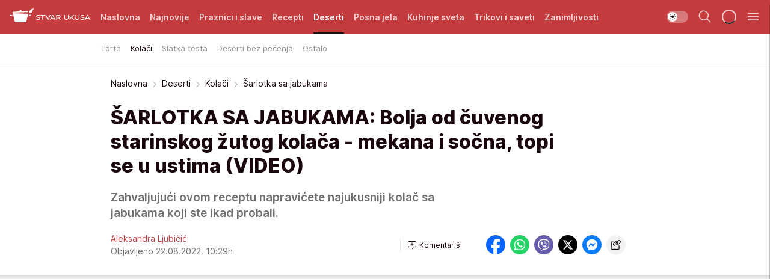

--- FILE ---
content_type: text/html; charset=utf-8
request_url: https://stvarukusa.mondo.rs/deserti/kolaci/a47244/Sarlotka-sa-jabukama.html
body_size: 36049
content:
<!DOCTYPE html><html  lang="sr"><head><meta charset="utf-8"><meta name="viewport" content="width=device-width, initial-scale=1"><script type="importmap">{"imports":{"#entry":"/_nuxt/entry.o11MDEBH.js"}}</script><script data-cfasync="false">(function(w,d,s,l,i){w[l]=w[l]||[];w[l].push({'gtm.start':
            new Date().getTime(),event:'gtm.js'});var f=d.getElementsByTagName(s)[0],
            j=d.createElement(s),dl=l!='dataLayer'?'&l='+l:'';j.async=true;j.src=
            'https://www.googletagmanager.com/gtm.js?id='+i+dl;f.parentNode.insertBefore(j,f);
            })(window,document,'script','dataLayer','GTM-KTJZ78Z');</script><script>'use strict';(function(b,t,q,h,c,e,f,r,u,a,v,w,m,k,n,p,l){l=(d,g)=>{m=new URLSearchParams(q.search);m.has(d)?g=m.get(d):b[h]&&b[h].hasOwnProperty(d)&&(g=b[h][d]);return isNaN(+g)?g:+g};l('pjnx',!1)||(b[h]=b[h]||{},b[c]=b[c]||{},b[c][e]=b[c][e]||[],k=d=>{a.b[d]=performance.now();a.b[f](d)},n=(d,g)=>{for(;0<d.length;)g[f](d.shift())},p=()=>{a.p=b[c][e][f];b[c][e][f]=a.s[f].bind(a.s)},a=b["__"+h]={t:l('pjfsto',3E3),m:l('pjfstom',2),s:[()=>{k("s");b[c].pubads().setTargeting('pjpel',a.b)}],f:d=>{a.p&&
                (k('f'+d),b[c][e][f]=a.p,a.p=!1,n(a.s,b[c][e]))},g:()=>{a.p&&p();k('g');a.r=setTimeout(()=>a.f('t'),a.t+a.b.g*a.m)}},b[c][e].shift&&(n(b[c][e],a.s),a.b=[],b[c][e][f](()=>a.g()),p(),k('v'+r)))})(window,document,location,'pubjelly','googletag','cmd','push',4);</script><script src="https://pubjelly.nxjmp.com/a/main/pubjelly.js?key=na" async onerror="__pubjelly.f('e')"></script><link rel="canonical" href="https://stvarukusa.mondo.rs/deserti/kolaci/a47244/Sarlotka-sa-jabukama.html"><script>var googletag = googletag || {}; googletag.cmd = googletag.cmd || [];</script><script src="https://securepubads.g.doubleclick.net/tag/js/gpt.js" async></script><title>Šarlotka sa jabukama | Stvar ukusa</title><script async data-cfasync="false">window.googletag=window.googletag||{},window.googletag.cmd=window.googletag.cmd||[];var packs=window.localStorage.getItem("df_packs"),packsParsed=packs&&JSON.parse(packs)||[];try{var a=window.localStorage.getItem("df_packsx"),s=a&&JSON.parse(a)||[];s.length&&(packsParsed=packsParsed.concat(s),packsParsed=Array.from(new Set(packsParsed)));var r,e=window.localStorage.getItem("df_packsy"),t=(e&&JSON.parse(e)||[]).map(function(a){return a.id});t.length&&(packsParsed=packsParsed.concat(t),packsParsed=Array.from(new Set(packsParsed)))}catch(d){}var standardPacks=window.localStorage.getItem("df_sp"),standardPacksParsed=standardPacks&&JSON.parse(standardPacks)||[];try{var g=window.localStorage.getItem("df_spx"),c=g&&JSON.parse(g)||[];c.length&&(standardPacksParsed=standardPacksParsed.concat(c),standardPacksParsed=Array.from(new Set(standardPacksParsed)));var o,n=window.localStorage.getItem("df_spy"),p=(n&&JSON.parse(n)||[]).map(function(a){return a.id});p.length&&(standardPacksParsed=standardPacksParsed.concat(p),standardPacksParsed=Array.from(new Set(standardPacksParsed)))}catch(P){}var platforms=window.localStorage.getItem("df_pl"),platformsParsed=platforms&&(JSON.parse(platforms)||[]);if(platformsParsed&&platformsParsed.length)for(var i=0;i<platformsParsed.length;i++)1===platformsParsed[i]&&packsParsed?window.googletag.cmd.push(function(){window.googletag.pubads().setTargeting("defractal",packsParsed)}):2===platformsParsed[i]&&packsParsed&&packsParsed.length?(window.midasWidgetTargeting=window.midasWidgetTargeting||{},window.midasWidgetTargeting.targetings=window.midasWidgetTargeting.targetings||[],window.midasWidgetTargeting.targetings.push({defractal:packsParsed})):3===platformsParsed[i]&&standardPacksParsed&&standardPacksParsed.length&&window.googletag.cmd.push(function(){window.googletag.pubads().setTargeting("defractal_sp",standardPacksParsed)});</script><script src="https://cdn.mediaoutcast.com/player/1.15.0/js/mov-init.min.js" async></script><script src="https://cdn.krakenoptimize.com/setup/get/16508c6c-3889-4c4f-339d-08d9d68e00ed" async body type="text/javascript" data-cfasync="false"></script><script src="https://cdn.defractal.com/scripts/defractal-4-00440015-C371-4D8D-81CA-1BC0E0AE8A47.js" async></script><link rel="stylesheet" href="/_nuxt/entry.jPk4C5WL.css" crossorigin><link rel="preload" as="font" href="https://static2stvarukusa.mondo.rs/fonts/Inter.var.woff2" type="font/woff2" crossorigin><link rel="preload" as="font" href="https://static2stvarukusa.mondo.rs/fonts/icomoon/icons.woff" type="font/woff" crossorigin><link rel="preload" as="image" href="https://static2stvarukusa.mondo.rs/api/v3/images/592/1184/55936?ts=2022-08-22T09:49:12"><link rel="modulepreload" as="script" crossorigin href="/_nuxt/entry.o11MDEBH.js"><link rel="preload" as="fetch" fetchpriority="low" crossorigin="anonymous" href="/_nuxt/builds/meta/d5f5f8c2-5afa-4bee-b8f4-5958863ae700.json"><script data-cfasync="false">window.gdprAppliesGlobally=true;(function(){function n(e){if(!window.frames[e]){if(document.body&&document.body.firstChild){var t=document.body;var r=document.createElement("iframe");r.style.display="none";r.name=e;r.title=e;t.insertBefore(r,t.firstChild)}else{setTimeout(function(){n(e)},5)}}}function e(r,a,o,s,c){function e(e,t,r,n){if(typeof r!=="function"){return}if(!window[a]){window[a]=[]}var i=false;if(c){i=c(e,n,r)}if(!i){window[a].push({command:e,version:t,callback:r,parameter:n})}}e.stub=true;e.stubVersion=2;function t(n){if(!window[r]||window[r].stub!==true){return}if(!n.data){return}var i=typeof n.data==="string";var e;try{e=i?JSON.parse(n.data):n.data}catch(t){return}if(e[o]){var a=e[o];window[r](a.command,a.version,function(e,t){var r={};r[s]={returnValue:e,success:t,callId:a.callId};n.source.postMessage(i?JSON.stringify(r):r,"*")},a.parameter)}}const smt=window[r];if(typeof smt!=="function"){window[r]=e;if(window.addEventListener){window.addEventListener("message",t,false)}else{window.attachEvent("onmessage",t)}}}e("__uspapi","__uspapiBuffer","__uspapiCall","__uspapiReturn");n("__uspapiLocator");e("__tcfapi","__tcfapiBuffer","__tcfapiCall","__tcfapiReturn");n("__tcfapiLocator");(function(e){var t=document.createElement("link");t.rel="preconnect";t.as="script";var r=document.createElement("link");r.rel="dns-prefetch";r.as="script";var n=document.createElement("link");n.rel="preload";n.as="script";var i=document.createElement("script");i.id="spcloader";i.type="text/javascript";i["async"]=true;i.charset="utf-8";var a="https://sdk.privacy-center.org/"+e+"/loader.js?target="+document.location.hostname;if(window.didomiConfig&&window.didomiConfig.user){var o=window.didomiConfig.user;var s=o.country;var c=o.region;if(s){a=a+"&country="+s;if(c){a=a+"&region="+c}}}t.href="https://sdk.privacy-center.org/";r.href="https://sdk.privacy-center.org/";n.href=a;i.src=a;var d=document.getElementsByTagName("script")[0];d.parentNode.insertBefore(t,d);d.parentNode.insertBefore(r,d);d.parentNode.insertBefore(n,d);d.parentNode.insertBefore(i,d)})("82d80c84-586b-4519-bdef-240ed8c7f096")})();</script><script data-cfasync="false">function scrollDistance(i,n=66){if(!i||"function"!=typeof i)return;let e,o,t,d;window.addEventListener("scroll",function(l){o||(o=window.pageYOffset),window.clearTimeout(e),e=setTimeout(function(){t=window.pageYOffset,i(d=t-o,o,t),o=null,t=null,d=null},n)},!1)}window.didomiOnReady=window.didomiOnReady||[],window.didomiOnReady.push(function(i){i.notice.isVisible()&&scrollDistance(function(n){parseInt(Math.abs(n),10)>198&&i.notice.isVisible()&&i.setUserAgreeToAll()});if(i.notice.isVisible() && window.innerWidth <= 768){document.body.classList.remove("didomi-popup-open","didomi-popup-open-ios")}if(i.notice.isVisible()){document.querySelector(".didomi-popup").addEventListener("click", e=>{console.log(e)})}});</script><script>window.pp_gemius_identifier = '.RdLAOsGt.ZnJIWdr9wJwOVz76EFEGdXhw0._eH18Pf.x7';
                function gemius_pending(i) { window[i] = window[i] || function () { var x = window[i + '_pdata'] = window[i + '_pdata'] || []; x[x.length] = arguments; }; };
                gemius_pending('gemius_hit'); gemius_pending('gemius_event'); gemius_pending('gemius_init'); gemius_pending('pp_gemius_hit'); gemius_pending('pp_gemius_event'); gemius_pending('pp_gemius_init');
                (function (d, t) {
                    try {
                        var gt = d.createElement(t), s = d.getElementsByTagName(t)[0], l = 'http' + ((location.protocol == 'https:') ? 's' : ''); gt.setAttribute('async', 'async');
                        gt.setAttribute('defer', 'defer'); gt.src = l + '://gars.hit.gemius.pl/xgemius.js'; s.parentNode.insertBefore(gt, s);
                    } catch (e) { }
                })(document, 'script');</script><meta name="title" content="ŠARLOTKA SA JABUKAMA: Bolja od čuvenog starinskog žutog kolača - mekana i sočna, topi se u ustima (VIDEO)"><meta hid="description" name="description" content="Zahvaljujući ovom receptu napravićete najukusniji kolač sa jabukama koji ste ikad probali.

"><meta hid="robots" property="robots" content="max-image-preview:large"><meta hid="og:type" property="og:type" content="website"><meta hid="og:title" property="og:title" content="ŠARLOTKA SA JABUKAMA: Bolja od čuvenog starinskog žutog kolača - mekana i sočna, topi se u ustima (VIDEO)"><meta hid="og:description" property="og:description" content="Zahvaljujući ovom receptu napravićete najukusniji kolač sa jabukama koji ste ikad probali.

"><meta hid="og:image" property="og:image" content="https://static2stvarukusa.mondo.rs/Picture/55936/jpeg/sarlota-sa-jabukama.jpg?ts=2022-08-22T09:49:12"><meta hid="og:url" property="og:url" content="https://stvarukusa.mondo.rs/deserti/kolaci/a47244/Sarlotka-sa-jabukama.html"><meta hid="twitter:card" name="twitter:card" content="summary_large_image"><meta hid="twitter:title" name="twitter:title" content="ŠARLOTKA SA JABUKAMA: Bolja od čuvenog starinskog žutog kolača - mekana i sočna, topi se u ustima (VIDEO)"><meta hid="twitter:description" name="twitter:description" content="Stvar ukusa 2023"><meta hid="twitter:image" name="twitter:image" content="https://static2stvarukusa.mondo.rs/Picture/55936/jpeg/sarlota-sa-jabukama.jpg?ts=2022-08-22T09:49:12"><meta hid="twitter.url" name="twitter.url" content="https://stvarukusa.mondo.rs/deserti/kolaci/a47244/Sarlotka-sa-jabukama.html"><meta hid="wmg:authors" property="wmg:authors" content="Aleksandra Ljubičić"><meta hid="authors" property="authors" content="Aleksandra Ljubičić"><link rel="icon" type="image/svg+xml" href="/favicons/stvarukusa/icon.svg" sizes="any"><link rel="icon" type="image/png" href="/favicons/stvarukusa/favicon-32x32.png" sizes="32x32"><link rel="icon" type="image/png" href="/favicons/stvarukusa/favicon-128x128.png" sizes="128x128"><link rel="apple-touch-icon" type="image/png" href="/favicons/stvarukusa/favicon-180x180.png" sizes="180x180"><link rel="icon" type="image/png" href="/favicons/stvarukusa/favicon-192x192.png" sizes="192x192"><link rel="icon" type="image/png" href="/favicons/stvarukusa/favicon-512x512.png" sizes="512x512"><link rel="alternate" hreflang="sr" href="https://stvarukusa.mondo.rs/deserti/kolaci/a47244/Sarlotka-sa-jabukama.html"><link rel="alternate" type="application/rss+xml" title="RSS feed for Naslovna" href="https://stvarukusa.mondo.rs/rss/1/Naslovna"><link rel="alternate" type="application/rss+xml" title="RSS feed for Praznici i slave" href="https://stvarukusa.mondo.rs/rss/60/praznici-i-slave"><link rel="alternate" type="application/rss+xml" title="RSS feed for Recepti" href="https://stvarukusa.mondo.rs/rss/2/recepti"><link rel="alternate" type="application/rss+xml" title="RSS feed for Deserti" href="https://stvarukusa.mondo.rs/rss/3/deserti"><link rel="alternate" type="application/rss+xml" title="RSS feed for Posna jela" href="https://stvarukusa.mondo.rs/rss/4/posna-jela"><link rel="alternate" type="application/rss+xml" title="RSS feed for Kuhinje sveta" href="https://stvarukusa.mondo.rs/rss/49/kuhinje-sveta"><link rel="alternate" type="application/rss+xml" title="RSS feed for Trikovi i saveti" href="https://stvarukusa.mondo.rs/rss/65/trikovi-i-saveti"><link rel="alternate" type="application/rss+xml" title="RSS feed for Zanimljivosti" href="https://stvarukusa.mondo.rs/rss/69/zanimljivosti"><link rel="amphtml" href="https://stvarukusa.mondo.rs/deserti/kolaci/amp/a47244/Sarlotka-sa-jabukama.html"><script type="application/ld+json">{
  "@context": "https://schema.org",
  "@graph": [
    {
      "@type": "NewsMediaOrganization",
      "@id": "https://stvarukusa.mondo.rs/#publisher",
      "name": "stvarukusa.rs",
      "url": "https://stvarukusa.mondo.rs/",
      "sameAs": [
        "https://www.facebook.com/stvarukusars",
        "https://www.youtube.com/c/stvarukusa"
      ],
      "logo": {
        "@type": "ImageObject",
        "@id": "https://static2stvarukusa.mondo.rs/#/schema/image/stvarukusars-logo",
        "url": "https://static2stvarukusa.mondo.rs/Picture/13/png/Group-785",
        "width": 203,
        "height": 90,
        "caption": "stvarukusa.rs Logo"
      },
      "image": {
        "@id": "https://static2stvarukusa.mondo.rs/#/schema/image/stvarukusars-logo"
      }
    },
    {
      "@type": "WebSite",
      "@id": "https://stvarukusa.mondo.rs/#/schema/website/stvarukusars",
      "url": "https://stvarukusa.mondo.rs/",
      "name": "stvarukusa.rs",
      "publisher": {
        "@id": "stvarukusa.mondo.rs/#publisher"
      },
      "potentialAction": {
        "@type": "SearchAction",
        "target": "https://stvarukusa.mondo.rs/search/1/1?q={search_term_string}",
        "query-input": "required name=search_term_string"
      }
    },
    {
      "@type": "WebPage",
      "@id": "https://stvarukusa.mondo.rs/deserti/kolaci/a47244/Sarlotka-sa-jabukama.html",
      "url": "https://stvarukusa.mondo.rs/deserti/kolaci/a47244/Sarlotka-sa-jabukama.html",
      "inLanguage": "sr-Latn",
      "breadcrumb": {
        "@id": "https://stvarukusa.mondo.rs/deserti/kolaci/a47244/Sarlotka-sa-jabukama.html#/schema/breadcrumb/a47244"
      },
      "name": "Šarlotka sa jabukama | Deserti | Kolači",
      "isPartOf": {
        "@id": "https://stvarukusa.mondo.rs#/schema/website/stvarukusars"
      },
      "datePublished": "2022-08-22T10:29:13+02:00",
      "dateModified": "2022-08-22T10:29:13+02:00",
      "description": "Zahvaljujući ovom receptu napravićete najukusniji kolač sa jabukama koji ste ikad probali.\n\n"
    },
    {
      "@type": [
        "Article",
        "NewsArticle"
      ],
      "@id": "https://stvarukusa.mondo.rs/deserti/kolaci/a47244/Sarlotka-sa-jabukama.html#/schema/article/a47244",
      "headline": "ŠARLOTKA SA JABUKAMA: Bolja od čuvenog starinskog žutog kolača - mekana i sočna, topi se u ustima (VIDEO)",
      "description": "Zahvaljujući ovom receptu napravićete najukusniji kolač sa jabukama koji ste ikad probali.\n\n",
      "isPartOf": {
        "@id": "https://stvarukusa.mondo.rs/deserti/kolaci/a47244/Sarlotka-sa-jabukama.html"
      },
      "mainEntityOfPage": {
        "@id": "https://stvarukusa.mondo.rs/deserti/kolaci/a47244/Sarlotka-sa-jabukama.html"
      },
      "datePublished": "2022-08-22T10:29:13+02:00",
      "dateModified": "2022-08-22T10:29:13+02:00",
      "image": [
        {
          "@context": "http://schema.org",
          "@type": "ImageObject",
          "width": 1200,
          "height": 675,
          "description": "Šarlotka sa jabukama",
          "url": "https://static2stvarukusa.mondo.rs/Picture/55936/jpeg/sarlota-sa-jabukama.jpg?ts=2022-08-22T09:49:12"
        },
        {
          "@context": "http://schema.org",
          "@type": "ImageObject",
          "width": 1200,
          "height": 1200,
          "description": "Šarlotka sa jabukama",
          "url": "https://static2stvarukusa.mondo.rs/MediumImage/55936/jpeg/sarlota-sa-jabukama.jpg?ts=2022-08-22T09:49:12"
        },
        {
          "@context": "http://schema.org",
          "@type": "ImageObject",
          "width": 1200,
          "height": 900,
          "description": "Šarlotka sa jabukama",
          "url": "https://static2stvarukusa.mondo.rs/Thumbnail/55936/jpeg/sarlota-sa-jabukama.jpg?ts=2022-08-22T09:49:12"
        }
      ],
      "keywords": [
        "jabuke",
        "šećer",
        "brašno"
      ],
      "author": [
        {
          "@type": "Person",
          "url": "https://stvarukusa.mondo.rs/journalist427/Aleksandra-Ljubicic",
          "name": "Aleksandra Ljubičić"
        }
      ],
      "publisher": {
        "@id": "https://stvarukusa.mondo.rs/#publisher"
      },
      "isAccessibleForFree": "True"
    },
    {
      "@type": "BreadcrumbList",
      "@id": "https://stvarukusa.mondo.rs/deserti/kolaci/a47244/Sarlotka-sa-jabukama.html#/schema/breadcrumb/a47244",
      "itemListElement": [
        {
          "@type": "ListItem",
          "position": 1,
          "item": {
            "@type": "WebPage",
            "@id": "https://stvarukusa.mondo.rs/deserti",
            "url": "https://stvarukusa.mondo.rs/deserti",
            "name": "Deserti"
          }
        },
        {
          "@type": "ListItem",
          "position": 2,
          "item": {
            "@type": "WebPage",
            "@id": "https://stvarukusa.mondo.rs/deserti/kolaci",
            "url": "https://stvarukusa.mondo.rs/deserti/kolaci",
            "name": "Kolači"
          }
        },
        {
          "@type": "ListItem",
          "position": 3,
          "item": {
            "@id": "https://stvarukusa.mondo.rs/deserti/kolaci/a47244/Sarlotka-sa-jabukama.html",
            "name": "Šarlotka sa jabukama | Deserti | Kolači"
          }
        }
      ]
    }
  ]
}</script><script type="module" src="/_nuxt/entry.o11MDEBH.js" crossorigin></script></head><body><div id="__nuxt"><div><div class="main light stvarukusa page-has-submenu" style=""><!----><header class="header has-submenu"><div class="container"><div class="header__content_wrap"><div class="header__content"><div class="header-logo"><a href="/" class="" title="Stvar ukusa"><div class="header-logo__wrap"><svg class="logo-dimensions header-logo__image"><use xlink:href="/img/logo/stvarukusa.svg#logo-light"></use></svg><span class="header-logo__span">Stvar ukusa</span></div></a></div><nav class="header-navigation"><div class="header-navigation__wrap"><ul class="header-navigation__list"><!--[--><li class="js_item_1 header-navigation__list-item"><a href="/" class="has-no-background"><span style=""><!----><span>Naslovna</span></span></a><!----></li><li class="js_item_85 header-navigation__list-item"><a href="/najnovije" class="has-no-background"><span style=""><!----><span>Najnovije</span></span></a><!----></li><li class="js_item_60 header-navigation__list-item"><a href="/praznici-i-slave" class="has-no-background"><span style=""><!----><span>Praznici i slave</span></span></a><!----></li><li class="js_item_2 header-navigation__list-item"><a href="/recepti" class="has-no-background"><span style=""><!----><span>Recepti</span></span></a><!----></li><li class="js_item_3 is-active header-navigation__list-item"><a href="/deserti" class="has-no-background"><span style=""><!----><span>Deserti</span></span></a><nav class="header__subnavigation isArticle"><div class="header-subnavigation__wrap"><ul class="header-subnavigation__list"><!--[--><li class="js_item_29 header-subnavigation__list-item"><a href="/deserti/torte" class="has-no-background"><span style=""><!----><span>Torte</span></span></a><!----></li><li class="is-active js_item_30 header-subnavigation__list-item"><a href="/deserti/kolaci" class="has-no-background"><span style=""><!----><span>Kolači</span></span></a><!----></li><li class="js_item_31 header-subnavigation__list-item"><a href="/deserti/slatka-testa" class="has-no-background"><span style=""><!----><span>Slatka testa</span></span></a><!----></li><li class="js_item_32 header-subnavigation__list-item"><a href="/deserti/deserti-bez-pecenja" class="has-no-background"><span style=""><!----><span>Deserti bez pečenja</span></span></a><!----></li><li class="js_item_45 header-subnavigation__list-item"><a href="/n45/Deserti/Ostalo" class="has-no-background"><span style=""><!----><span>Ostalo</span></span></a><!----></li><!--]--></ul><span class="is-hidden header-navigation__list-item is-view-more"><span class="">Još</span> <i class="icon-overflow-menu--vertical view-more-icon" aria-hidden="true"></i><ul class="is-hidden header-subnavigation__children"><!--[--><!--]--></ul></span></div></nav></li><li class="js_item_4 header-navigation__list-item"><a href="/posna-jela" class="has-no-background"><span style=""><!----><span>Posna jela </span></span></a><!----></li><li class="js_item_49 header-navigation__list-item"><a href="/kuhinje-sveta" class="has-no-background"><span style=""><!----><span>Kuhinje sveta </span></span></a><!----></li><li class="js_item_65 header-navigation__list-item"><a href="/trikovi-i-saveti" class="has-no-background"><span style=""><!----><span>Trikovi i saveti</span></span></a><!----></li><li class="js_item_69 header-navigation__list-item"><a href="/zanimljivosti" class="has-no-background"><span style=""><!----><span>Zanimljivosti</span></span></a><!----></li><!--]--></ul></div><span class="is-hidden header-navigation__list-item is-view-more">Još <i class="icon-overflow-menu--vertical view-more-icon" aria-hidden="true"></i><ul class="is-hidden header-subnavigation__children"><!--[--><!--]--></ul></span><!--[--><!--]--></nav><div class="header-extra"><div class="theme-toggle theme-toggle--light"><div class="icon-wrap icon-wrap_light"><i class="icon icon-light--filled" aria-hidden="true"></i></div><div class="icon-wrap icon-wrap_asleep"><i class="icon icon-asleep--filled" aria-hidden="true"></i></div></div><div class="header-extra__icon"><i class="icon-search" aria-hidden="true"></i><div class="header-search"><div class="header-search-wrap"><form><input type="text" class="input" placeholder=" Pretraži Stvar ukusa"><!----></form><div class="header-search__close"><i aria-hidden="true" class="icon icon-close"></i></div></div></div></div><div class="header-extra__icon" style="display:none;"><i class="icon-headphones-custom" aria-hidden="true"></i></div><!--[--><div class="header-extra__icon isSpinner"><div class="spinner" data-v-eba6742f></div></div><!--]--><div class="header-extra__icon" style="display:none;"><i class="icon-notification" aria-hidden="true"></i></div><div class="header-extra__icon header-extra__menu"><i class="icon-menu" aria-hidden="true"></i></div><div class="navigation-drawer" style="right:-100%;"><div class="navigation-drawer__header"><div class="navigation-drawer__logo"><svg class="navigation-drawer__logo_image"><use xlink:href="/img/logo/stvarukusa.svg#logo-drawer-light"></use></svg></div><div class="navigation-drawer__close"><i class="icon-close" aria-hidden="true"></i></div></div><div class="navigation-drawer__tabs"><span class="is-active">Kategorije</span><span class="">Ostalo</span></div><!----><div class="navigation-drawer__footer"><ul class="social-menu__list"><!--[--><li class="social-menu__list-item"><a href="https://www.facebook.com/stvarukusars/" target="_blank" rel="noopener" aria-label="Facebook"><i class="icon-logo--facebook social-menu__list-icon" aria-hidden="true"></i></a></li><li class="social-menu__list-item"><a href="https://www.instagram.com/stvarukusa.rs/" target="_blank" rel="noopener" aria-label="Instagram"><i class="icon-logo--instagram social-menu__list-icon" aria-hidden="true"></i></a></li><li class="social-menu__list-item"><a href="https://stvarukusa.mondo.rs/rss-feed" target="_blank" rel="noopener" aria-label="RSS"><i class="icon-logo--rss social-menu__list-icon" aria-hidden="true"></i></a></li><!--]--></ul></div></div></div></div></div></div></header><!--[--><!--]--><div class="generic-page" data-v-b527da3b><div class="main-container wallpaper-helper" data-v-b527da3b data-v-74f7c0f0><!--[--><!----><!--[--><div class="wallpaper-wrapper" data-v-74f7c0f0><div class="container"><div id="wallpaper-left" class="wallpaper-left wallpaper-watch"></div><div id="wallpaper-right" class="wallpaper-right wallpaper-watch"></div></div></div><div class="main_wrapper" data-v-74f7c0f0><div class="container" data-v-74f7c0f0><div id="wallpaper-top" class="wallpaper-top"></div></div><div class="article-header" data-v-74f7c0f0 data-v-49828cd8><div class="article-header-wrap" data-v-49828cd8><div class="article-header-container" data-v-49828cd8><div class="breadcrumbs-wrap" data-v-49828cd8 data-v-77f0710d><div class="breadcrumbs" data-v-77f0710d><a href="/" class="breadcrumbs-link" data-v-77f0710d>Naslovna</a><!--[--><div class="breadcrumbs-icon-container" data-v-77f0710d><i class="icon-chevron--right" aria-hidden="true" data-v-77f0710d></i><a href="/deserti" class="breadcrumbs-link" data-v-77f0710d>Deserti</a></div><div class="breadcrumbs-icon-container" data-v-77f0710d><i class="icon-chevron--right" aria-hidden="true" data-v-77f0710d></i><a href="/deserti/kolaci" class="breadcrumbs-link" data-v-77f0710d>Kolači</a></div><div class="breadcrumbs-icon-container" data-v-77f0710d><i class="icon-chevron--right" aria-hidden="true" data-v-77f0710d></i><span class="breadcrumbs-title" data-v-77f0710d>Šarlotka sa jabukama</span></div><!--]--></div></div><div class="article-header-labels" data-v-49828cd8 data-v-4f4997d9><!----><!----><!----><!----><!----></div><h1 class="article-header-title" data-v-49828cd8>ŠARLOTKA SA JABUKAMA: Bolja od čuvenog starinskog žutog kolača - mekana i sočna, topi se u ustima (VIDEO)</h1><strong class="article-header-lead" data-v-49828cd8>Zahvaljujući ovom receptu napravićete najukusniji kolač sa jabukama koji ste ikad probali.

</strong><!----><!----><div class="article-header-author-share" data-v-49828cd8><div class="article-header-author-comments" data-v-49828cd8><div class="article-header-author-date" data-v-49828cd8><div class="author-list" data-v-49828cd8><!----><!--[--><!--[--><a href="/journalist427/Aleksandra-Ljubicic" class="author" data-v-49828cd8><!----> Aleksandra Ljubičić<!----></a><!--]--><!--]--></div><div class="article-header-date" datetime="2022-08-22T10:29:13" data-v-49828cd8><time class="article-header-date-published" data-v-49828cd8>Objavljeno 22.08.2022. 10:29h  </time><!----></div></div><div class="article-engagement-bar" data-v-49828cd8 data-v-c0f3996a><div class="card-engagement-bar card-engagement-bar-wrap" data-v-c0f3996a><div class="card-engagement-bar__left"><!----><!----><!----><div role="button" class="btn"><!--[--><i class="icon-add-comment"></i><span class="text-add-comment">Komentariši</span><!--]--></div></div><!----></div></div></div><div class="article-exposed-share" data-v-49828cd8 data-v-5d9026f4><div class="tooltip-box card-share-wrap" data-v-5d9026f4 data-v-2f96c82c><!--[--><!--[--><a role="button" class="tooltip-box__item facebook" data-v-2f96c82c><svg viewBox="0 0 32 32" class="icon facebook" data-v-2f96c82c><use xlink:href="/img/sprite-shares-02042025.svg#facebook-sign" data-v-2f96c82c></use></svg></a><!--]--><!--[--><a role="button" class="tooltip-box__item whatsapp" data-v-2f96c82c><svg viewBox="0 0 24 24" class="icon whatsapp" data-v-2f96c82c><use xlink:href="/img/sprite-shares-02042025.svg#whatsapp" data-v-2f96c82c></use></svg></a><!--]--><!--[--><a role="button" class="tooltip-box__item viber" data-v-2f96c82c><svg viewBox="0 0 24 24" class="icon viber" data-v-2f96c82c><use xlink:href="/img/sprite-shares-02042025.svg#viber" data-v-2f96c82c></use></svg></a><!--]--><!--[--><a role="button" class="tooltip-box__item twitter" data-v-2f96c82c><svg viewBox="0 0 24 24" class="icon twitter" data-v-2f96c82c><use xlink:href="/img/sprite-shares-02042025.svg#twitter" data-v-2f96c82c></use></svg></a><!--]--><!--[--><a role="button" class="tooltip-box__item messenger" data-v-2f96c82c><svg viewBox="0 0 24 24" class="icon messenger" data-v-2f96c82c><use xlink:href="/img/sprite-shares-02042025.svg#messenger" data-v-2f96c82c></use></svg></a><!--]--><!--]--><a role="button" class="tooltip-box__item copy-link" data-v-2f96c82c><svg viewBox="0 0 24 24" class="icon copy-link" data-v-2f96c82c><use xlink:href="/img/sprite-shares-02042025.svg#copy--link-adapted" data-v-2f96c82c></use></svg></a></div></div></div></div></div></div><div class="container" data-v-74f7c0f0><!--[--><!--[--><!----><!--]--><!--[--><div class="container placeholder250px gptArticleTop" data-v-74f7c0f0><div class="gpt-ad-banner"><div position="0" lazy="false"></div></div></div><!--]--><!--[--><div class="article-main" data-v-74f7c0f0><div class="is-main article-content with-sidebar" data-v-1df6af20><div class="full-width" data-v-1df6af20><div class="sticky-scroll-container isSticky" data-v-1df6af20><!--[--><!--[--><div class="generic-component" data-v-1df6af20 data-v-a6cdc878><article class="" data-v-a6cdc878><div class="article-big-image" is-storytelling="false" data-v-896fd29b><figure class="big-image-container" data-v-896fd29b><div class="card-image-container big-image-container__image" style="aspect-ratio:1.5786666666666667;" data-v-896fd29b data-v-0f164d90><picture class="" data-v-0f164d90><!--[--><source media="(max-width: 1023px)" srcset="https://static2stvarukusa.mondo.rs/api/v3/images/592/1184/55936?ts=2022-08-22T09:49:12,
https://static2stvarukusa.mondo.rs/api/v3/images/960/1920/55936?ts=2022-08-22T09:49:12 1.5x" data-v-0f164d90><source media="(min-width: 1024px)" srcset="https://static2stvarukusa.mondo.rs/api/v3/images/960/1920/55936?ts=2022-08-22T09:49:12" data-v-0f164d90><!--]--><img src="https://static2stvarukusa.mondo.rs/api/v3/images/592/1184/55936?ts=2022-08-22T09:49:12" srcset="https://static2stvarukusa.mondo.rs/api/v3/images/592/1184/55936?ts=2022-08-22T09:49:12,
https://static2stvarukusa.mondo.rs/api/v3/images/960/1920/55936?ts=2022-08-22T09:49:12 1.5x" alt="šarlota sa jabukama.jpg" class="" data-v-0f164d90></picture></div><figcaption class="big-image-source" data-v-896fd29b><!----><span class="big-image-source-copy" data-v-896fd29b>Foto:&nbsp;Printscreen/Youtube/FooDee</span></figcaption></figure></div><!----><div class="article-body"><!----><!----><!--[--><!--[--><div class="container" document-template="NewsArticle"></div><!----><!--]--><!--[--><div class="article-rte" document-template="NewsArticle"> <p>Šarlotka je najjednostavniji kolač od <a href="https://stvarukusa.mondo.rs/tag1783/jabuke/1" target="_blank">jabuka</a>. Veoma lako se pravi, sastojci su jeftini i pristupačni, a ukus je božanstven. Samo sve pomešate i pečete, tako da vam prethodno kulinarsko umeće nije neophodno za ovaj <a href="https://stvarukusa.mondo.rs/deserti/kolaci/a47116/Kolac-sa-jabukama-i-orasima.html" target="_blank">kolač sa jabukama</a>.</p> </div><!----><!--]--><!--[--><div class="article-rte paragrafNumber_2" document-template="NewsArticle"> <p><strong>Sastojci</strong>:</p> </div><!----><!--]--><!--[--><div class="article-rte paragrafNumber_3" document-template="NewsArticle"> <ul style="list-style-type: disc;"><li>3 velike ili 6 malih jabuka</li><li>3 jajeta</li><li>1 kesica vanilin šećera</li><li>200 g šećera</li><li>160 g brašna</li><li>pola kašičice praška za pecivo</li></ul> </div><!----><!--]--><!--[--><div class="related-news__wrap" document-template="NewsArticle" data-v-6784d22a><span class="related-news__block-title" data-v-6784d22a>Možda će vas zanimati</span><!--[--><!--[--><a href="/deserti/kolaci/a47225/Najjednostavniji-kolac-sa-jabukama-recept.html" class="related-news__link" data-v-6784d22a><span class="related-news__content" data-v-6784d22a><span class="related-news__text-content" data-v-6784d22a><span class="related-news__label-wrap" data-v-6784d22a><span class="related-news__label" data-v-6784d22a>Kolači</span></span><span class="related-news__title" data-v-6784d22a>NAJJEDNOSTAVNIJI KOLAČ S JABUKAMA: Jeftin i izdašan, a jedan sastojak daje mu divnu aromu</span></span><figure class="related-news__image" data-v-6784d22a><div class="card-image-container" data-v-6784d22a data-v-0f164d90><picture class="" data-v-0f164d90><!--[--><source media="(max-width: 1023px)" srcset="https://static2stvarukusa.mondo.rs/api/v3/images/212/424/30345?ts=2022-08-20T15:23:40" data-v-0f164d90><source media="(min-width: 1024px)" srcset="https://static2stvarukusa.mondo.rs/api/v3/images/212/424/30345?ts=2022-08-20T15:23:40" data-v-0f164d90><!--]--><img src="https://static2stvarukusa.mondo.rs/api/v3/images/212/424/30345?ts=2022-08-20T15:23:40" srcset="https://static2stvarukusa.mondo.rs/api/v3/images/212/424/30345?ts=2022-08-20T15:23:40" alt="Najjednostavniji kolač sa jabukama" class="" loading="lazy" data-v-0f164d90></picture></div></figure></span><!----></a><!--]--><!--]--></div><!----><!--]--><!--[--><div class="article-rte" document-template="NewsArticle"> <p><strong>Priprema</strong>:</p> </div><!----><!--]--><!--[--><div class="article-rte" document-template="NewsArticle"> <p>Umutite jaja sa prstohvatom soli, šećerom i vanilin šećerom. Masa treba da postane bujna i lagana. Brašno pomešati sa praškom za pecivo i dodati u jaja sa šećerom. Lagano umutite varjačom (ne koristite mikser).<br />Isecite jabuke na kockice. Kalup obložite pek papirom. Stavite jabuke, sipajte testo. Promešajte jabuke sa testom.<br />Pecite 35-40 minuta na 180°C.</p> </div><!----><!--]--><!--[--><div class="article-rte" document-template="NewsArticle"> <p><iframe width="560" height="315" src="https://www.youtube.com/embed/SyuA8JfS5CY" title="YouTube video player" frameborder="0" allow="accelerometer; autoplay; clipboard-write; encrypted-media; gyroscope; picture-in-picture" allowfullscreen></iframe></p> </div><!----><!--]--><!--[--><div class="article-rte" document-template="NewsArticle"> <p>Izvor: Stvar ukusa</p> </div><!----><!--]--><!--[--><div class="article-rte" document-template="NewsArticle"> <p>HAJDE DA KUVAMO ZAJEDNO! <a href="https://stvarukusa.mondo.rs/posalji-recept/a20317/kuvajmo-zajedno-posalji-recept-stvar-ukusa-kuvanje.html" target="_blank">Pošaljite nam svoj NAJBOLJI RECEPT</a> i osvojite VREDNE NAGRADE</p> </div><!----><!--]--><!--[--><div class="article-rte" document-template="NewsArticle"> <p></p> </div><!----><!--]--><!--[--><!----><!----><!--]--><!--[--><!----><!----><!--]--><!--]--><!----><!----></div><!----><!----></article></div><!--]--><!--[--><div class="generic-component" data-v-1df6af20 data-v-a6cdc878><div class="article-progression" data-v-a6cdc878 data-v-d6eb61a3><a href="/deserti/kolaci/a47247/Prhka-pita-sa-smokvama-recept.html" class="article-progression__link" data-v-d6eb61a3><span class="arrow is-left" data-v-d6eb61a3></span>Prethodna vest</a><a href="/deserti/deserti-bez-pecenja/a47240/Recept-za-kolac-sa-malinama-i-pudingom.html" class="article-progression__link" data-v-d6eb61a3><span class="arrow is-right" data-v-d6eb61a3></span>Sledeća vest</a></div></div><!--]--><!--[--><div class="generic-component" data-v-1df6af20 data-v-a6cdc878><section class="article-tags" data-v-a6cdc878 data-v-0c543b8f><div class="article-tags__title" data-v-0c543b8f>Tagovi</div><ul class="article-tags__list" data-v-0c543b8f><!--[--><li class="article-tags__tag" data-v-0c543b8f><a href="/tag1783/jabuke/1" class="article-tags__tag-link" data-v-0c543b8f>jabuke</a></li><li class="article-tags__tag" data-v-0c543b8f><a href="/tag66/secer/1" class="article-tags__tag-link" data-v-0c543b8f>šećer</a></li><li class="article-tags__tag" data-v-0c543b8f><a href="/tag4/Brasno/1" class="article-tags__tag-link" data-v-0c543b8f>Brašno</a></li><!--]--></ul></section></div><!--]--><!--[--><div class="generic-component" data-v-1df6af20 data-v-a6cdc878><section class="article-communities" data-v-a6cdc878 data-v-5bc7a5a9><div class="article-communities-header" data-v-5bc7a5a9><span class="article-communities-title" data-v-5bc7a5a9>Budi deo Stvar ukusa zajednice.</span></div><ul class="article-communities-list" data-v-5bc7a5a9><!--[--><li class="article-communities-list-item" data-v-5bc7a5a9><a href="https://www.facebook.com/stvarukusars/" target="_blank" rel="noopener" aria-label="Facebook" class="facebook" data-v-5bc7a5a9><svg viewBox="0 0 24 24" class="icon" data-v-5bc7a5a9><use xlink:href="/img/sprite-shares-02042025.svg#facebook-monochrome" data-v-5bc7a5a9></use></svg><span class="article-communities-list-item-name" data-v-5bc7a5a9>Facebook</span></a></li><li class="article-communities-list-item" data-v-5bc7a5a9><a href="https://www.instagram.com/stvarukusa.rs/" target="_blank" rel="noopener" aria-label="Instagram" class="instagram" data-v-5bc7a5a9><svg viewBox="0 0 24 24" class="icon" data-v-5bc7a5a9><use xlink:href="/img/sprite-shares-02042025.svg#instagram" data-v-5bc7a5a9></use></svg><span class="article-communities-list-item-name" data-v-5bc7a5a9>Instagram</span></a></li><!--]--></ul></section></div><!--]--><!--[--><div class="generic-component isSticky isBottom" data-v-1df6af20 data-v-a6cdc878><div class="article-engagement-bar" data-v-a6cdc878 data-v-c0f3996a><div class="card-engagement-bar card-engagement-bar-wrap" data-v-c0f3996a><div class="card-engagement-bar__left"><div role="button" class="btn"><i class="icon-thumbs-up"></i><!----><!----><!----><!--[-->Reaguj<!--]--></div><!----><div class="card-divider card-divider-wrap"></div><div role="button" class="btn"><!--[--><i class="icon-add-comment"></i><span class="text-add-comment">Komentariši</span><!--]--></div></div><div class="inArticle card-engagement-bar__right"><div class="card-divider card-divider-wrap"></div><span role="button" aria-label="share" class="btn--round"><i class="icon-share"></i></span><!----></div></div></div></div><!--]--><!--]--></div></div></div><aside class="article-sidebar" data-v-1d5f7d48><div class="scroll-reference-start isSticky" data-v-1d5f7d48><!--[--><div class="generic-component" data-v-1d5f7d48 data-v-a6cdc878><div class="container placeholder600px" data-v-a6cdc878><div class="gpt-ad-banner"><div position="0" lazy="false"></div></div></div></div><div class="generic-component" data-v-1d5f7d48 data-v-a6cdc878><div class="b-plus-c-list" data-v-a6cdc878><div class="b-plus-c-feed"><div class="news-feed" data-v-8cf1da25><!--[--><div class="card-header card-header-wrap card-header-wrap" data-v-8cf1da25 data-v-57c342d2><!----><span class="card-header__title" data-v-57c342d2>Najnovije</span><a href="/najnovije" class="card-header__icon" data-v-57c342d2><i class="icon-arrow--right" data-v-57c342d2></i></a></div><!--]--><div class="" data-v-8cf1da25><!--[--><!--[--><!----><div class="feed-list-item" data-v-8cf1da25><div class="card-divider card-divider-wrap card-divider" data-v-8cf1da25 data-v-49e31b96></div><div class="card card-wrap type-news-card-b" is-archive-date="false" data-v-8cf1da25 data-v-9f8b35e5><a href="/trikovi-i-saveti/saveti/a57325/koliko-dugo-treba-kuvati-domacu-supu.html" class="card-link" rel="rel"><!--[--><!--[--><!--]--><!--[--><div class="card-labels-wrap" data-v-9f8b35e5><div class="card-labels" data-v-9f8b35e5 data-v-6ed27fdc><!----><!----><!----><!----><!----><!----><!----><!----><div class="is-secondary card-label card-label-wrap" data-v-6ed27fdc data-v-d3a173a3><!----><!----><span class="label-text" data-v-d3a173a3>Saveti</span></div><div class="is-secondary-alt card-label card-label-wrap" data-v-6ed27fdc data-v-d3a173a3><!----><!----><span class="label-text" data-v-d3a173a3>Pre 11 h</span></div><!----></div></div><!--]--><div class="card-title"><!--[--><!--]--><!--[--><!----><h2 class="title isTitleLighter" data-v-9f8b35e5>Koliko dugo treba krčkati domaću supu: Sve zavisi od vrste mesa koju koristite</h2><!----><!----><!----><!--]--></div><!--[--><div class="card-multimedia__content" data-v-9f8b35e5><div class="card-labels" data-v-9f8b35e5 data-v-6ed27fdc><!----><!----><!----><!----><!----><!----><!----><!----><!----><!----><!----></div><div class="card-multimedia card-multimedia-wrap" data-v-9f8b35e5 data-v-78850fa8><!--[--><!--[--><figure class="" data-v-78850fa8><div class="card-image-container" data-v-78850fa8 data-v-0f164d90><picture class="" data-v-0f164d90><!--[--><source media="(max-width: 1023px)" srcset="https://static2stvarukusa.mondo.rs/api/v3/images/428/856/63537?ts=2024-07-24T11:04:12,
https://static2stvarukusa.mondo.rs/api/v3/images/592/1184/63537?ts=2024-07-24T11:04:12 1.5x" data-v-0f164d90><source media="(min-width: 1024px)" srcset="https://static2stvarukusa.mondo.rs/api/v3/images/324/648/63537?ts=2024-07-24T11:04:12" data-v-0f164d90><!--]--><img src="https://static2stvarukusa.mondo.rs/api/v3/images/428/856/63537?ts=2024-07-24T11:04:12" srcset="https://static2stvarukusa.mondo.rs/api/v3/images/428/856/63537?ts=2024-07-24T11:04:12,
https://static2stvarukusa.mondo.rs/api/v3/images/592/1184/63537?ts=2024-07-24T11:04:12 1.5x" alt="pileća supa" class="" loading="lazy" data-v-0f164d90></picture></div><div class="multimedia-icon-wrapper" data-v-78850fa8><!----><!----></div><!----></figure><!--]--><!--]--></div></div><!--]--><!--[--><!--]--><!--[--><!--]--><div class="card-related-articles"><!--[--><!--]--></div><!--[--><!--]--><!--[--><!--]--><!--[--><div class="card-engagement-bar card-engagement-bar-wrap"><div class="card-engagement-bar__left"><div role="button" class="btn"><i class="icon-thumbs-up"></i><!----><!----><!----><!--[-->Reaguj<!--]--></div><!----><div class="card-divider card-divider-wrap"></div><div role="button" class="btn"><!--[--><i class="icon-add-comment"></i><span class="text-add-comment">Komentariši</span><!--]--></div></div><div class="card-engagement-bar__right"><div class="card-divider card-divider-wrap"></div><span role="button" aria-label="share" class="btn--round"><i class="icon-share"></i></span><!----></div></div><!--]--><!--]--></a><!--[--><!--]--><!----></div></div><!--[--><!----><!--]--><!--]--><!--[--><!----><div class="feed-list-item" data-v-8cf1da25><div class="card-divider card-divider-wrap card-divider" data-v-8cf1da25 data-v-49e31b96></div><div class="card card-wrap type-news-card-c" is-archive-date="false" data-v-8cf1da25 data-v-28e672be><a href="/deserti/kolaci/a57324/recept-za-marlenka-kuglice.html" class="card-link" rel="rel"><!--[--><!--[--><!--]--><div class="card-content"><div class="card-text-content"><!--[--><div class="card-labels-wrap" data-v-28e672be><div class="card-labels" data-v-28e672be data-v-6ed27fdc><!----><!----><!----><!----><!----><!----><!----><!----><div class="is-secondary card-label card-label-wrap" data-v-6ed27fdc data-v-d3a173a3><!----><!----><span class="label-text" data-v-d3a173a3>Kolači</span></div><div class="is-secondary-alt card-label card-label-wrap" data-v-6ed27fdc data-v-d3a173a3><!----><!----><span class="label-text" data-v-d3a173a3>Pre 11 h</span></div><!----></div></div><!--]--><!--[--><div class="card-title" data-v-28e672be><!----><h2 class="title isTitleLighter" data-v-28e672be>Najbolji recept za popularne marlenka kuglice: Toliko su dobre da ćete ih napraviti i za slavu</h2></div><!--]--><!--[--><!--]--><!--[--><!--]--><!----></div><!--[--><div class="card-multimedia__content" data-v-28e672be><!----><div class="card-multimedia card-multimedia-wrap is-sidebar" is-small="true" data-v-28e672be data-v-78850fa8><!--[--><!--[--><figure class="" data-v-78850fa8><div class="card-image-container" data-v-78850fa8 data-v-0f164d90><picture class="" data-v-0f164d90><!--[--><source media="(max-width: 1023px)" srcset="https://static2stvarukusa.mondo.rs/api/v3/images/212/424/67211?ts=2025-11-14T14:26:07" data-v-0f164d90><source media="(min-width: 1024px)" srcset="https://static2stvarukusa.mondo.rs/api/v3/images/212/424/67211?ts=2025-11-14T14:26:07" data-v-0f164d90><!--]--><img src="https://static2stvarukusa.mondo.rs/api/v3/images/212/424/67211?ts=2025-11-14T14:26:07" srcset="https://static2stvarukusa.mondo.rs/api/v3/images/212/424/67211?ts=2025-11-14T14:26:07" alt="Marlenka kuglice na tanjiru" class="" loading="lazy" data-v-0f164d90></picture></div><div class="multimedia-icon-wrapper" data-v-78850fa8><!----><!----></div><!----></figure><!--]--><!--]--></div></div><!--]--></div><!--[--><div class="card-engagement-bar card-engagement-bar-wrap" data-v-28e672be><div class="card-engagement-bar__left"><div role="button" class="btn"><!----><!--[--><span class="card-user-reaction"><img src="/img/reactions/reaction-like.png" loading="lazy"></span><!--]--><span class="card-engagement-bar__number">1</span><!--[--> · <!--]--><!--[-->Reaguj<!--]--></div><!----><div class="card-divider card-divider-wrap"></div><div role="button" class="btn"><!--[--><i class="icon-add-comment"></i><span class="text-add-comment">Komentariši</span><!--]--></div></div><div class="card-engagement-bar__right"><div class="card-divider card-divider-wrap"></div><span role="button" aria-label="share" class="btn--round"><i class="icon-share"></i></span><!----></div></div><!--]--><!--]--></a><!--[--><!--]--><!----></div></div><!--[--><!----><!--]--><!--]--><!--[--><!----><div class="feed-list-item" data-v-8cf1da25><div class="card-divider card-divider-wrap card-divider" data-v-8cf1da25 data-v-49e31b96></div><div class="card card-wrap type-news-card-c" is-archive-date="false" data-v-8cf1da25 data-v-28e672be><a href="/trikovi-i-saveti/kulinarski-trikovi/a57323/kako-najbrze-spremiti-lazanje.html" class="card-link" rel="rel"><!--[--><!--[--><!--]--><div class="card-content"><div class="card-text-content"><!--[--><div class="card-labels-wrap" data-v-28e672be><div class="card-labels" data-v-28e672be data-v-6ed27fdc><!----><!----><!----><!----><!----><!----><!----><!----><div class="is-secondary card-label card-label-wrap" data-v-6ed27fdc data-v-d3a173a3><!----><!----><span class="label-text" data-v-d3a173a3>Kulinarski trikovi</span></div><div class="is-secondary-alt card-label card-label-wrap" data-v-6ed27fdc data-v-d3a173a3><!----><!----><span class="label-text" data-v-d3a173a3>Pre 13 h</span></div><!----></div></div><!--]--><!--[--><div class="card-title" data-v-28e672be><!----><h2 class="title isTitleLighter" data-v-28e672be>Kako brzo spremiti lazanje? Uz ovaj trik gotove su za manje od sat vremena</h2></div><!--]--><!--[--><!--]--><!--[--><!--]--><!----></div><!--[--><div class="card-multimedia__content" data-v-28e672be><!----><div class="card-multimedia card-multimedia-wrap is-sidebar" is-small="true" data-v-28e672be data-v-78850fa8><!--[--><!--[--><figure class="" data-v-78850fa8><div class="card-image-container" data-v-78850fa8 data-v-0f164d90><picture class="" data-v-0f164d90><!--[--><source media="(max-width: 1023px)" srcset="https://static2stvarukusa.mondo.rs/api/v3/images/212/424/63960?ts=2024-10-03T11:39:20" data-v-0f164d90><source media="(min-width: 1024px)" srcset="https://static2stvarukusa.mondo.rs/api/v3/images/212/424/63960?ts=2024-10-03T11:39:20" data-v-0f164d90><!--]--><img src="https://static2stvarukusa.mondo.rs/api/v3/images/212/424/63960?ts=2024-10-03T11:39:20" srcset="https://static2stvarukusa.mondo.rs/api/v3/images/212/424/63960?ts=2024-10-03T11:39:20" alt="lazanje" class="" loading="lazy" data-v-0f164d90></picture></div><div class="multimedia-icon-wrapper" data-v-78850fa8><!----><!----></div><!----></figure><!--]--><!--]--></div></div><!--]--></div><!--[--><div class="card-engagement-bar card-engagement-bar-wrap" data-v-28e672be><div class="card-engagement-bar__left"><div role="button" class="btn"><i class="icon-thumbs-up"></i><!----><!----><!----><!--[-->Reaguj<!--]--></div><!----><div class="card-divider card-divider-wrap"></div><div role="button" class="btn"><!--[--><i class="icon-add-comment"></i><span class="text-add-comment">Komentariši</span><!--]--></div></div><div class="card-engagement-bar__right"><div class="card-divider card-divider-wrap"></div><span role="button" aria-label="share" class="btn--round"><i class="icon-share"></i></span><!----></div></div><!--]--><!--]--></a><!--[--><!--]--><!----></div></div><!--[--><!----><!--]--><!--]--><!--[--><!----><div class="feed-list-item" data-v-8cf1da25><div class="card-divider card-divider-wrap card-divider" data-v-8cf1da25 data-v-49e31b96></div><div class="card card-wrap type-news-card-c" is-archive-date="false" data-v-8cf1da25 data-v-28e672be><a href="/recepti/glavno-jelo/rucak/a57322/slatki-kupus-sa-knedlama-po-bakinom-receptu.html" class="card-link" rel="rel"><!--[--><!--[--><!--]--><div class="card-content"><div class="card-text-content"><!--[--><div class="card-labels-wrap" data-v-28e672be><div class="card-labels" data-v-28e672be data-v-6ed27fdc><!----><!----><!----><!----><!----><!----><!----><!----><div class="is-secondary card-label card-label-wrap" data-v-6ed27fdc data-v-d3a173a3><!----><!----><span class="label-text" data-v-d3a173a3>Ručak</span></div><div class="is-secondary-alt card-label card-label-wrap" data-v-6ed27fdc data-v-d3a173a3><!----><!----><span class="label-text" data-v-d3a173a3>Pre 14 h</span></div><!----></div></div><!--]--><!--[--><div class="card-title" data-v-28e672be><!----><h2 class="title isTitleLighter" data-v-28e672be>Slatki kupus sa knedlama po bakinoj meri: Ukusno starinsko jelo za svaki dan</h2></div><!--]--><!--[--><!--]--><!--[--><!--]--><!----></div><!--[--><div class="card-multimedia__content" data-v-28e672be><!----><div class="card-multimedia card-multimedia-wrap is-sidebar" is-small="true" data-v-28e672be data-v-78850fa8><!--[--><!--[--><figure class="" data-v-78850fa8><div class="card-image-container" data-v-78850fa8 data-v-0f164d90><picture class="" data-v-0f164d90><!--[--><source media="(max-width: 1023px)" srcset="https://static2stvarukusa.mondo.rs/api/v3/images/212/424/66349?ts=2025-11-14T12:19:20" data-v-0f164d90><source media="(min-width: 1024px)" srcset="https://static2stvarukusa.mondo.rs/api/v3/images/212/424/66349?ts=2025-11-14T12:19:20" data-v-0f164d90><!--]--><img src="https://static2stvarukusa.mondo.rs/api/v3/images/212/424/66349?ts=2025-11-14T12:19:20" srcset="https://static2stvarukusa.mondo.rs/api/v3/images/212/424/66349?ts=2025-11-14T12:19:20" alt="Slatki kupus po mađarskom receptu" class="" loading="lazy" data-v-0f164d90></picture></div><div class="multimedia-icon-wrapper" data-v-78850fa8><!----><!----></div><!----></figure><!--]--><!--]--></div></div><!--]--></div><!--[--><div class="card-engagement-bar card-engagement-bar-wrap" data-v-28e672be><div class="card-engagement-bar__left"><div role="button" class="btn"><!----><!--[--><span class="card-user-reaction"><img src="/img/reactions/reaction-like.png" loading="lazy"></span><!--]--><span class="card-engagement-bar__number">1</span><!--[--> · <!--]--><!--[-->Reaguj<!--]--></div><!----><div class="card-divider card-divider-wrap"></div><div role="button" class="btn"><!--[--><i class="icon-add-comment"></i><span class="text-add-comment">Komentariši</span><!--]--></div></div><div class="card-engagement-bar__right"><div class="card-divider card-divider-wrap"></div><span role="button" aria-label="share" class="btn--round"><i class="icon-share"></i></span><!----></div></div><!--]--><!--]--></a><!--[--><!--]--><!----></div></div><!--[--><!----><!--]--><!--]--><!--[--><!----><div class="feed-list-item" data-v-8cf1da25><div class="card-divider card-divider-wrap card-divider" data-v-8cf1da25 data-v-49e31b96></div><div class="card card-wrap type-news-card-c" is-archive-date="false" data-v-8cf1da25 data-v-28e672be><a href="/trikovi-i-saveti/kulinarski-trikovi/a57321/trik-gordona-remzija-za-dinstanje-luka.html" class="card-link" rel="rel"><!--[--><!--[--><!--]--><div class="card-content"><div class="card-text-content"><!--[--><div class="card-labels-wrap" data-v-28e672be><div class="card-labels" data-v-28e672be data-v-6ed27fdc><!----><!----><!----><!----><!----><!----><!----><!----><div class="is-secondary card-label card-label-wrap" data-v-6ed27fdc data-v-d3a173a3><!----><!----><span class="label-text" data-v-d3a173a3>Kulinarski trikovi</span></div><div class="is-secondary-alt card-label card-label-wrap" data-v-6ed27fdc data-v-d3a173a3><!----><!----><span class="label-text" data-v-d3a173a3>Pre 15 h</span></div><!----></div></div><!--]--><!--[--><div class="card-title" data-v-28e672be><!----><h2 class="title isTitleLighter" data-v-28e672be>Trik Gordona Remzija za dinstanje luka: 2 sastojka ubrzavaju proces i neutrališu miris</h2></div><!--]--><!--[--><!--]--><!--[--><!--]--><!----></div><!--[--><div class="card-multimedia__content" data-v-28e672be><!----><div class="card-multimedia card-multimedia-wrap is-sidebar" is-small="true" data-v-28e672be data-v-78850fa8><!--[--><!--[--><figure class="" data-v-78850fa8><div class="card-image-container" data-v-78850fa8 data-v-0f164d90><picture class="" data-v-0f164d90><!--[--><source media="(max-width: 1023px)" srcset="https://static2stvarukusa.mondo.rs/api/v3/images/212/424/56239?ts=2022-09-04T17:39:15" data-v-0f164d90><source media="(min-width: 1024px)" srcset="https://static2stvarukusa.mondo.rs/api/v3/images/212/424/56239?ts=2022-09-04T17:39:15" data-v-0f164d90><!--]--><img src="https://static2stvarukusa.mondo.rs/api/v3/images/212/424/56239?ts=2022-09-04T17:39:15" srcset="https://static2stvarukusa.mondo.rs/api/v3/images/212/424/56239?ts=2022-09-04T17:39:15" alt="Zašto se dodaje šećer u crni luk" class="" loading="lazy" data-v-0f164d90></picture></div><div class="multimedia-icon-wrapper" data-v-78850fa8><!----><!----></div><!----></figure><!--]--><!--]--></div></div><!--]--></div><!--[--><div class="card-engagement-bar card-engagement-bar-wrap" data-v-28e672be><div class="card-engagement-bar__left"><div role="button" class="btn"><!----><!--[--><span class="card-user-reaction"><img src="/img/reactions/reaction-wow.png" loading="lazy"></span><!--]--><span class="card-engagement-bar__number">1</span><!--[--> · <!--]--><!--[-->Reaguj<!--]--></div><!----><div class="card-divider card-divider-wrap"></div><div role="button" class="btn"><!--[--><i class="icon-add-comment"></i><span class="text-add-comment">Komentariši</span><!--]--></div></div><div class="card-engagement-bar__right"><div class="card-divider card-divider-wrap"></div><span role="button" aria-label="share" class="btn--round"><i class="icon-share"></i></span><!----></div></div><!--]--><!--]--></a><!--[--><!--]--><!----></div></div><!--[--><!----><!--]--><!--]--><!--]--></div><!--[--><!--]--><!--[--><!--]--><!--[--><!--]--></div></div></div></div><div class="generic-component" data-v-1d5f7d48 data-v-a6cdc878><div class="container placeholder600px" data-v-a6cdc878><div class="gpt-ad-banner"><div position="0" lazy="false"></div></div></div></div><div class="generic-component" data-v-1d5f7d48 data-v-a6cdc878><div class="container placeholder600px" data-v-a6cdc878><div class="gpt-ad-banner"><div position="0" lazy="false"></div></div></div></div><div class="generic-component" data-v-1d5f7d48 data-v-a6cdc878><div class="lazy-component" data-v-a6cdc878 data-v-c30c4edf><!--[--><!--]--></div></div><div class="generic-component" data-v-1d5f7d48 data-v-a6cdc878><div class="lazy-component" data-v-a6cdc878 data-v-c30c4edf><!--[--><!--]--></div></div><!--]--></div></aside></div><!--]--><!--[--><div class="async-block" data-v-74f7c0f0 data-v-ac3220c8><!--[--><!--]--></div><!--]--><!--[--><div class="article-below" data-v-74f7c0f0><div class="is-main below-article-content" data-v-1df6af20><div class="full-width" data-v-1df6af20><div class="sticky-scroll-container isSticky" data-v-1df6af20><!--[--><!--]--></div></div></div><div class="article-sidebar" data-v-1d5f7d48><div class="scroll-reference-start isSticky" data-v-1d5f7d48><!--[--><!--]--></div></div></div><!--]--><!--[--><div class="html-text-element" data-v-74f7c0f0><div><script>if (!window.modalInterval) {    window.modalInterval = setInterval(() => {        const els = document.querySelectorAll("[href='#openGigyaModal']");        if (els.length) {            [...els].forEach(el => {                if (!el.dataset['scriptCreated']) {                    el.addEventListener('click', e => {                        e.preventDefault();                        document.querySelector('.header-extra__icon .icon-user--avatar').parentNode.click();                    });                    el.dataset['scriptCreated'] = 'created';                }            });        }    }, 1000);}</script></div></div><!--]--><!--]--></div></div><!--]--><!--]--></div></div><!----><footer class="footer" data-v-d4f2095c><div class="container" data-v-d4f2095c><div class="footer-logo__wrap" data-v-d4f2095c><svg viewBox="0 0 135 34" class="footer-logo__image" data-v-d4f2095c><use xlink:href="/img/logo/stvarukusa.svg#logo-drawer-light" data-v-d4f2095c></use></svg><span class="header-logo__span" data-v-d4f2095c>Stvar ukusa</span></div><nav class="footer-navigation__wrap" data-v-d4f2095c data-v-5464f09b><ul class="footer-navigation__list" data-v-5464f09b><!--[--><li class="footer-navigation__list-item is-category" data-v-5464f09b><a href="/" class="has-no-background footer-custom" theme="light" data-v-5464f09b><span style=""><!----><span>Naslovna</span></span></a><span class="bottom-line light category-surface-color-default" data-v-5464f09b></span></li><li class="footer-navigation__list-item is-category" data-v-5464f09b><a href="/praznici-i-slave" class="has-no-background footer-custom" theme="light" data-v-5464f09b><span style=""><!----><span>Praznici i slave</span></span></a><span class="bottom-line light category-surface-color-default" data-v-5464f09b></span></li><li class="footer-navigation__list-item is-category" data-v-5464f09b><a href="/recepti" class="has-no-background footer-custom" theme="light" data-v-5464f09b><span style=""><!----><span>Recepti</span></span></a><span class="bottom-line light category-surface-color-default" data-v-5464f09b></span></li><li class="is-active footer-navigation__list-item is-category" data-v-5464f09b><a href="/deserti" class="has-no-background footer-custom" theme="light" data-v-5464f09b><span style=""><!----><span>Deserti</span></span></a><span class="bottom-line light category-surface-color-default" data-v-5464f09b></span></li><li class="footer-navigation__list-item is-category" data-v-5464f09b><a href="/posna-jela" class="has-no-background footer-custom" theme="light" data-v-5464f09b><span style=""><!----><span>Posna jela </span></span></a><span class="bottom-line light category-surface-color-default" data-v-5464f09b></span></li><li class="footer-navigation__list-item is-category" data-v-5464f09b><a href="/kuhinje-sveta" class="has-no-background footer-custom" theme="light" data-v-5464f09b><span style=""><!----><span>Kuhinje sveta </span></span></a><span class="bottom-line light category-surface-color-default" data-v-5464f09b></span></li><li class="footer-navigation__list-item is-category" data-v-5464f09b><a href="/trikovi-i-saveti" class="has-no-background footer-custom" theme="light" data-v-5464f09b><span style=""><!----><span>Trikovi i saveti</span></span></a><span class="bottom-line light category-surface-color-default" data-v-5464f09b></span></li><li class="footer-navigation__list-item is-category" data-v-5464f09b><a href="/zanimljivosti" class="has-no-background footer-custom" theme="light" data-v-5464f09b><span style=""><!----><span>Zanimljivosti</span></span></a><span class="bottom-line light category-surface-color-default" data-v-5464f09b></span></li><!--]--></ul></nav><div class="footer-divider" data-v-d4f2095c></div><div data-v-d4f2095c><ul class="footer-magazines-list__list" data-v-d4f2095c data-v-af12385a><!--[--><li class="footer-magazines-list__list-item" data-v-af12385a><a href="https://mondo.rs/" target="_blank" rel="noopener" aria-label="Mondo" data-v-af12385a><svg viewBox="0 0 68.1 24" class="footer-magazines-list__svg" data-v-af12385a><use xlink:href="/img/footer-logo-sprite-complete-responsive.svg#logo-mondo" data-v-af12385a></use></svg></a></li><li class="footer-magazines-list__list-item" data-v-af12385a><a href="https://www.kurir.rs/" target="_blank" rel="noopener" aria-label="Kurir" data-v-af12385a><svg viewBox="0 0 46 24" class="footer-magazines-list__svg" data-v-af12385a><use xlink:href="/img/footer-logo-sprite-complete-responsive.svg#logo-kurir" data-v-af12385a></use></svg></a></li><li class="footer-magazines-list__list-item" data-v-af12385a><a href="https://www.espreso.co.rs/" target="_blank" rel="noopener" aria-label="Espreso" data-v-af12385a><svg viewBox="0 0 49.1 24" class="footer-magazines-list__svg" data-v-af12385a><use xlink:href="/img/footer-logo-sprite-complete-responsive.svg#logo-espreso" data-v-af12385a></use></svg></a></li><li class="footer-magazines-list__list-item" data-v-af12385a><a href="https://yumama.mondo.rs/" target="_blank" rel="noopener" aria-label="Yumama" data-v-af12385a><svg viewBox="0 0 78.6 24" class="footer-magazines-list__svg" data-v-af12385a><use xlink:href="/img/footer-logo-sprite-complete-responsive.svg#logo-yumama" data-v-af12385a></use></svg></a></li><li class="footer-magazines-list__list-item" data-v-af12385a><a href="https://lepaisrecna.mondo.rs/" target="_blank" rel="noopener" aria-label="Lepa i srećna" data-v-af12385a><svg viewBox="0 0 50.1 24" class="footer-magazines-list__svg" data-v-af12385a><use xlink:href="/img/footer-logo-sprite-complete-responsive.svg#logo-lepaisrecna" data-v-af12385a></use></svg></a></li><li class="footer-magazines-list__list-item" data-v-af12385a><a href="https://sensa.mondo.rs/" target="_blank" rel="noopener" aria-label="Sensa" data-v-af12385a><svg viewBox="0 0 49.2 24" class="footer-magazines-list__svg" data-v-af12385a><use xlink:href="/img/footer-logo-sprite-complete-responsive.svg#logo-sensa" data-v-af12385a></use></svg></a></li><li class="footer-magazines-list__list-item" data-v-af12385a><a href="https://elle.rs/" target="_blank" rel="noopener" aria-label="Elle" data-v-af12385a><svg viewBox="0 0 42.3 24" class="footer-magazines-list__svg" data-v-af12385a><use xlink:href="/img/footer-logo-sprite-complete-responsive.svg#logo-elle" data-v-af12385a></use></svg></a></li><li class="footer-magazines-list__list-item" data-v-af12385a><a href="https://smartlife.mondo.rs/" target="_blank" rel="noopener" aria-label="Smartlife" data-v-af12385a><svg viewBox="0 0 63.1 24" class="footer-magazines-list__svg" data-v-af12385a><use xlink:href="/img/footer-logo-sprite-complete-responsive.svg#logo-smartlife" data-v-af12385a></use></svg></a></li><li class="footer-magazines-list__list-item" data-v-af12385a><a href="https://stil.kurir.rs/" target="_blank" rel="noopener" aria-label="Stil kurir" data-v-af12385a><svg viewBox="0 0 19.9 24" class="footer-magazines-list__svg" data-v-af12385a><use xlink:href="/img/footer-logo-sprite-complete-responsive.svg#logo-stil" data-v-af12385a></use></svg></a></li><li class="footer-magazines-list__list-item" data-v-af12385a><a href="https://glossy.espreso.co.rs/" target="_blank" rel="noopener" aria-label="Glossy" data-v-af12385a><svg viewBox="0 0 51.4 24" class="footer-magazines-list__svg" data-v-af12385a><use xlink:href="/img/footer-logo-sprite-complete-responsive.svg#logo-glossy" data-v-af12385a></use></svg></a></li><!--]--></ul><div class="footer-divider" data-v-d4f2095c></div></div><div data-v-d4f2095c><nav class="extra-menu__wrap" data-v-d4f2095c data-v-f1a650e6><ul class="extra-menu__list" data-v-f1a650e6><!--[--><li class="extra-menu__list-item" data-v-f1a650e6><a href="/Impresum" class="" data-v-f1a650e6>Impresum</a></li><li class="extra-menu__list-item" data-v-f1a650e6><a href="https://static2stvarukusa.mondo.rs/Binary/16/Uslovi-koriscenja-WMG.pdf" target="_blank" data-v-f1a650e6>Pravila i uslovi korišćenja</a></li><li class="extra-menu__list-item" data-v-f1a650e6><a href="/Kontakt" class="" data-v-f1a650e6>Kontakt</a></li><li class="extra-menu__list-item" data-v-f1a650e6><a href="/Politika-o-kolacicima" class="" data-v-f1a650e6>Politika o kolačićima</a></li><li class="extra-menu__list-item" data-v-f1a650e6><a href="https://static2stvarukusa.mondo.rs/Binary/18/POLITIKA-PRIVATNOSTI.pdf" target="_blank" data-v-f1a650e6>Politika privatnosti</a></li><li class="extra-menu__list-item" data-v-f1a650e6><a href="/Marketing" class="" data-v-f1a650e6>Marketing</a></li><li class="extra-menu__list-item" data-v-f1a650e6><a href="/1/1/Archive" class="" data-v-f1a650e6>Arhiva</a></li><!--]--></ul></nav><div class="footer-divider" data-v-d4f2095c></div></div><div data-v-d4f2095c><nav class="social-menu-footer__wrap" data-v-d4f2095c data-v-789022e0><ul class="social-menu-footer__list" data-v-789022e0><!--[--><li class="social-menu-footer__list-item" data-v-789022e0><a href="https://www.facebook.com/stvarukusars/" target="_blank" rel="noopener" aria-label="Facebook" data-v-789022e0><svg viewBox="0 0 24 24" class="social-menu-footer__svg" data-v-789022e0><use xlink:href="/img/sprite-shares-02042025.svg#channel-facebook-light" data-v-789022e0></use></svg></a></li><li class="social-menu-footer__list-item" data-v-789022e0><a href="https://www.instagram.com/stvarukusa.rs/" target="_blank" rel="noopener" aria-label="Instagram" data-v-789022e0><svg viewBox="0 0 24 24" class="social-menu-footer__svg" data-v-789022e0><use xlink:href="/img/sprite-shares-02042025.svg#channel-instagram-light" data-v-789022e0></use></svg></a></li><li class="social-menu-footer__list-item" data-v-789022e0><a href="https://stvarukusa.mondo.rs/rss-feed" target="_blank" rel="noopener" aria-label="RSS" data-v-789022e0><svg viewBox="0 0 24 24" class="social-menu-footer__svg" data-v-789022e0><use xlink:href="/img/sprite-shares-02042025.svg#channel-rss-light" data-v-789022e0></use></svg></a></li><!--]--></ul></nav><div class="footer-divider" data-v-d4f2095c></div></div><div class="footer-copyright" data-v-d4f2095c>© 2025. MONDO, Inc. Sva prava zadržana.</div><!----></div></footer></div></div></div><div id="teleports"></div><script type="application/json" data-nuxt-data="nuxt-app" data-ssr="true" id="__NUXT_DATA__">[["ShallowReactive",1],{"data":2,"state":1063,"once":1065,"_errors":1066,"serverRendered":480,"path":1068,"pinia":1069},["ShallowReactive",3],{"core":4,"my-content-/deserti/kolaci/a47244/Sarlotka-sa-jabukama.html":523},{"mainMenu":5,"mainFooterMenu":333,"socialMenu":350,"magazinesMenu":372,"extraMenu":443,"siteSettings":479,"latestNewsMenu":483},[6,14,21,57,165,206,228,278,307],{"MenuItemId":7,"MenuItemType":8,"Title":9,"Url":10,"Properties":11},1,"Category","Naslovna","/",{"SeoDescription":12,"DefaultDomain":13},"Na portalu Stvar ukusa pronađite najbolje recepte, savete i kulinarske trikove koji će vaša jela pretvoriti u remek-dela","https://stvarukusa.mondo.rs",{"MenuItemId":15,"MenuItemType":8,"Title":16,"Url":17,"Properties":18},85,"Najnovije","/najnovije",{"SeoDescription":19,"homePageRss":20,"DefaultDomain":13},"Otkrijte najnovije vesti iz sveta kulinarskih trikova, recepata, kuhinja širom sveta, zdrave ishrane, poslastica i posnih jela. Uživajte u ukusu informacija!","True",{"MenuItemId":22,"MenuItemType":8,"Title":23,"Url":24,"Properties":25,"SubItems":28},60,"Praznici i slave","/praznici-i-slave",{"SeoTitle":26,"SeoDescription":27,"DefaultDomain":13},"Praznična trpeza | Slavski i praznični recepti","Praznična trpeza je uvek nešto posebno, i zahteva potpunu promenu menija. Pronađite najbolje recepte koji će taj dan učiniti lepim i posebnim za vas i vašu porodicu.",[29,36,43,50],{"MenuItemId":30,"MenuItemType":8,"Title":31,"Url":32,"Properties":33},61,"Nova godina","/praznici-i-slave/nova-godina",{"SeoTitle":34,"SeoDescription":35,"DefaultDomain":13},"Novogodišnja trpeza | Šta poslužiti za Novu godinu","Iznenadite goste i ukućane za Novu godinu - pripremite neko novo jelo u kom će svi uživati. Stvar ukusa vam donosi vrhunske recepte za novogodišnju trpezu.",{"MenuItemId":37,"MenuItemType":8,"Title":38,"Url":39,"Properties":40},62,"Božić","/praznici-i-slave/bozic",{"SeoTitle":41,"SeoDescription":42,"DefaultDomain":13},"Božićna trpeza | Recepti i jela za Božić ","Božić je poseban dan - neka se na vašem stolu nađe hrana pripremljena sa posebnom pažnjom. Stvar ukusa vam donosi božićne recepte u kojima ćete uživati sa celom porodicom.",{"MenuItemId":44,"MenuItemType":8,"Title":45,"Url":46,"Properties":47},63," StvarUskrsa","/praznici-i-slave/stvaruskrsa",{"SeoTitle":48,"SeoDescription":49,"DefaultDomain":13},"Uskršnja trpeza | Recepti i jela za Uskrs ","Proslavite Uskrs uz specijalno pripremljena jela - na Stvar ukusa imate mnoštvo recepata za pripremu uskršnjih jela za vas i vaše ukućane.",{"MenuItemId":51,"MenuItemType":8,"Title":52,"Url":53,"Properties":54},64,"Slave i slavska trpeza","/praznici-i-slave/slave-i-slavska-trpeza",{"SeoTitle":55,"SeoDescription":56,"DefaultDomain":13},"Slavska trpeza | Slavski recepti i jela ","Vaša krsna slava zahteva pažljivo odabrana jela. Pronađite na Stvar ukusa slavske recepte u kojima će vaši gosti i ukućani uživati.",{"MenuItemId":58,"MenuItemType":8,"Title":59,"Url":60,"Properties":61,"SubItems":64},2,"Recepti","/recepti",{"SeoDescription":62,"SeoTitle":63,"DefaultDomain":13},"Svakodnevno delimo sa vama najbolje recepte za sve vrste jela - od salate i predjela, preko glavnog jela ali i zimnice i ukusnih napitaka. Kuvajte uz Stvar ukusa.","Recepti | Slana i slatka jela ",[65,72,101,108,137,144,151,158],{"MenuItemId":66,"MenuItemType":8,"Title":67,"Url":68,"Properties":69},16,"Salate i predjela","/recepti/salate-i-predjela",{"SeoDescription":70,"SeoTitle":71,"DefaultDomain":13},"Najbolje salate i predjela - zdravi, ukusni, brzi za pripremu, a dovoljno lepog izgleda da zadive i vaše goste. Kuvajte uz Stvar ukusa.","Salate i predjela | Posne salate, obrok salate, slana predjela",{"MenuItemId":73,"MenuItemType":8,"Title":74,"Url":75,"Properties":76,"SubItems":79},17,"Domaći hleb, pite i peciva","/recepti/domaci-hleb-pite-peciva",{"SeoTitle":77,"SeoDescription":78,"DefaultDomain":13},"Domaći hleb | Pite i peciva ","Domaći hlebovi, pite i peciva su osnova svakog obroka. Pripremite ukusna testa za vašu porodicu ili goste. Kuvajte uz Stvar ukusa.",[80,87,94],{"MenuItemId":81,"MenuItemType":8,"Title":82,"Url":83,"Properties":84},38,"Hleb","/recepti/domaci-hleb-pite-peciva/hleb",{"SeoTitle":85,"SeoDescription":86,"DefaultDomain":13},"Hleb | Integralni, hleb sa semenkama, heljdin hleb ","Svi vole domaći hleb - bilo beli, integralni, heljdin, sa semenkama ili klot - svi recepti su sada na Stvar ukusa. Kuvajte sa lakoćom uz nas.",{"MenuItemId":88,"MenuItemType":8,"Title":89,"Url":90,"Properties":91},39,"Pite","/recepti/domaci-hleb-pite-peciva/pite",{"SeoTitle":92,"SeoDescription":93,"DefaultDomain":13},"Pite | Recepti za sve vrste slanih pita ","Ukoliko umete da napravite dobru pitu, svi za stolom će hvaliti vaše kulinarske veštine. Naučite da pečete sve vrste pita uz savete i recepte sa Stvar ukusa.",{"MenuItemId":95,"MenuItemType":8,"Title":96,"Url":97,"Properties":98},40,"Peciva","/recepti/domaci-hleb-pite-peciva/peciva",{"SeoTitle":99,"SeoDescription":100,"DefaultDomain":13},"Slana peciva | Recepti za sve vrste peciva ","Ispecite najmekše i najmirisnije pecivo, i dobićete komplimente svih za stolom. Sjajni recepti za pripremu peciva pronađite na Stvar ukusa.",{"MenuItemId":102,"MenuItemType":8,"Title":103,"Url":104,"Properties":105},18,"Supe čorbe potaži","/recepti/supe-corbe-potazi",{"SeoTitle":106,"SeoDescription":107,"DefaultDomain":13},"Čorbe, supe, potaži | Recepti za domaće supe i čorbe ","Zdravi, zasitni, okrepljujući obrok - supe, potaži i čorbe su uvek dobrodošle na vašem meniju. Naučite laku i brzu pripremu ovih obroka uz recepte i savete na Stvar ukusa.",{"MenuItemId":109,"MenuItemType":8,"Title":110,"Url":111,"Properties":112,"SubItems":115},19,"Glavno jelo","/recepti/glavno-jelo",{"SeoTitle":113,"SeoDescription":114,"DefaultDomain":13},"Recepti za glavno jelo ","Pripremite takvo glavno jelo da mu ni najveći kritičari neće naći manu. Na Stvar ukusa se nalaze recepti za doručak, ručak i večeru.",[116,123,130],{"MenuItemId":117,"MenuItemType":8,"Title":118,"Url":119,"Properties":120},42,"Doručak","/recepti/glavno-jelo/dorucak",{"SeoTitle":121,"SeoDescription":122,"DefaultDomain":13},"Recepti za doručak ","Vrhunski recepti za najvažniji obrok u danu. Hranljiv, ukusan i zdrav, biće zadovoljstvo i za vas i za vašu porodicu.",{"MenuItemId":124,"MenuItemType":8,"Title":125,"Url":126,"Properties":127},43,"Ručak","/recepti/glavno-jelo/rucak",{"SeoTitle":128,"SeoDescription":129,"DefaultDomain":13},"Recepti za ručak ","Pronađite recept za savršeni ručak, koji će se dopasti i najmlađim i starijim članovima porodice. Kuvajte lako i brzo uz Stvar ukusa.",{"MenuItemId":131,"MenuItemType":8,"Title":132,"Url":133,"Properties":134},44,"Večera","/recepti/glavno-jelo/vecera",{"SeoTitle":135,"SeoDescription":136,"DefaultDomain":13},"Recepti za večera ","Lagana a hranljiva večera - ponekad nije lako smisliti šta pripremiti za ovaj obrok. Potražite recepte na Stvar ukusa i uživajte u ukusnoj večeri sa svojom porodicom.",{"MenuItemId":138,"MenuItemType":8,"Title":139,"Url":140,"Properties":141},20,"Jednostavni recepti","/recepti/jednostavni-recepti",{"SeoTitle":142,"SeoDescription":143,"DefaultDomain":13},"Jednostavni recepti | Brzo kuvanje ","Nemate vremena za dugu pripremu jela? Pronađite jednostave recepte za spremanje ukusnih a brzih obroka, koji će vam uštedeti dosta vremena.",{"MenuItemId":145,"MenuItemType":8,"Title":146,"Url":147,"Properties":148},21,"Paste","/recepti/paste",{"SeoTitle":149,"SeoDescription":150,"DefaultDomain":13},"Paste | Recepti za testenine i paste ","Paste, ili kako naš narod jednostavno kaže - testenine - su postale vrlo popularan obrok jer se lako spremaju a izuzetno su ukusne. Pronađite recepte za najbolje paste na Stvar ukusa.",{"MenuItemId":152,"MenuItemType":8,"Title":153,"Url":154,"Properties":155},22,"Napici","/recepti/napici",{"SeoTitle":156,"SeoDescription":157,"DefaultDomain":13},"Napici | Recepti za tople i hladne napitke ","Zdravi, hranljivi, čak i lekoviti napici - sve ideje, recepte i savete za pripremu napitaka pronađite na Stvar ukusa.",{"MenuItemId":159,"MenuItemType":8,"Title":160,"Url":161,"Properties":162},23,"Zimnica","/recepti/zimnica",{"SeoTitle":163,"SeoDescription":164,"DefaultDomain":13},"Zimnica | Recepti za ajvar, turšiju, kiseli kupus i slatku zimnicu","Bez ajvara i turšije preko zime, nijedan obrok nije potpun. Provereni recepti za spremanje zimnice, uz detaljna uputstva za mlađe kuvarice - laka i brza priprema.",{"MenuItemId":166,"MenuItemType":8,"Title":167,"Url":168,"Properties":169,"SubItems":172},3,"Deserti","/deserti",{"SeoTitle":170,"SeoDescription":171,"DefaultDomain":13},"Deserti | Recepti za sve vrste deserata ","Da li ima nešto slatko? Ne dozvolite da odgovorite odrečno na ovo pitanje - pronađite sjajne recepte za deserte i slatkiše, na radost cele porodice.",[173,180,187,194,201],{"MenuItemId":174,"MenuItemType":8,"Title":175,"Url":176,"Properties":177},29,"Torte","/deserti/torte",{"SeoTitle":178,"SeoDescription":179,"DefaultDomain":13},"Torte | Recepti za sve vrste torti ","Čokoladne, voćne, \"teške\" ili jednostavne - torte će uvek biti radosno dočekane na vašem stolu. Naučite pripremu ove poslastice uz recepte i savete na Stvar ukusa.",{"MenuItemId":181,"MenuItemType":8,"Title":182,"Url":183,"Properties":184},30,"Kolači","/deserti/kolaci",{"SeoTitle":185,"SeoDescription":186,"DefaultDomain":13},"Kolači | Recepti za sve vrste kolača ","Pripremite kolače kojima niko neće moći da odoli. Uz recepte i uputstva sa Stvar ukusa, spremanje kolača možete da dovedete do savršenstva.",{"MenuItemId":188,"MenuItemType":8,"Title":189,"Url":190,"Properties":191},31,"Slatka testa","/deserti/slatka-testa",{"SeoTitle":192,"SeoDescription":193,"DefaultDomain":13},"Slatka testa | Recepti za sve vrste slatkog testa ","Slatka testa svi vole - i porodica i gosti, i najmlađi i stariji. Uz uputstva i recepte sa Stvar ukusa zaista nije teško pripremati vrhunska slatka testa.",{"MenuItemId":195,"MenuItemType":8,"Title":196,"Url":197,"Properties":198},32,"Deserti bez pečenja","/deserti/deserti-bez-pecenja",{"SeoTitle":199,"SeoDescription":200,"DefaultDomain":13},"Deserti bez pečenja | Brzi deserti ","Laki a ukusni deserti, na koje ne gubite puno vremena? To su deserti bez pečenja, za koje možete pronaći savršene recepte na Stvar ukusa.",{"MenuItemId":202,"MenuItemType":8,"Title":203,"Url":204,"Properties":205},45,"Ostalo","/n45/Deserti/Ostalo",{"DefaultDomain":13},{"MenuItemId":207,"MenuItemType":8,"Title":208,"Url":209,"Properties":210,"SubItems":213},4,"Posna jela ","/posna-jela",{"SeoTitle":211,"SeoDescription":212,"DefaultDomain":13},"Posna jela | Recepti za sve vrste posnih jela ","Postite a nemate ideju kako da pripremite obroke? Stvar ukusa vam donosi mnoštvo odličnih recepata za post, kako na vodi tako i na ulju.",[214,221],{"MenuItemId":215,"MenuItemType":8,"Title":216,"Url":217,"Properties":218},47,"Post na vodi","/posna-jela/post-na-vodi",{"SeoTitle":219,"SeoDescription":220,"DefaultDomain":13},"Posna jela na vodi | Recepti za post na vodi ","Post na vodi ume biti zahtevan za osmišljavanje jela koje možete jesti, ali na Stvar ukusa imamo puno ideja koje će vam olakšati nedoumice.",{"MenuItemId":222,"MenuItemType":8,"Title":223,"Url":224,"Properties":225},48,"Post na ulju","/posna-jela/post-na-ulju",{"SeoTitle":226,"SeoDescription":227,"DefaultDomain":13},"Posna jela na ulju | Recepti za post na ulju","Postite bez brige i razmišljanja šta biste sutra mogli da jedete - nađite na Stvar ukusa vrhunske recepte za pripremu posnih a ukusnih obroka.",{"MenuItemId":229,"MenuItemType":8,"Title":230,"Url":231,"Properties":232,"SubItems":235},49,"Kuhinje sveta ","/kuhinje-sveta",{"SeoTitle":233,"SeoDescription":234,"DefaultDomain":13},"Svetske kuhinje ","Sve svetske kuhinje na vašem stolu - oprobajte se u pripremi obroka iz raznih delova sveta. Stvar ukusa vam pomaže, i donosi odabrane recepte za vašu trpezu.",[236,243,250,257,264,271],{"MenuItemId":237,"MenuItemType":8,"Title":238,"Url":239,"Properties":240},51,"Kuhinje regiona","/kuhinje-sveta/kuhinje-regiona",{"SeoTitle":241,"SeoDescription":242,"DefaultDomain":13},"Recepti iz regiona | Čuvena domaća jela ","Kažu da ko proba nacionalna jela sa ovih prostora, nikad ne zaboravlja punoću tog ukusa. Pripremite za svoje najmilije obroke koji su karakteristični za naše područje i uživajte zajedno.",{"MenuItemId":244,"MenuItemType":8,"Title":245,"Url":246,"Properties":247},52,"Mediteranska kuhinja","/kuhinje-sveta/mediteranska-kuhinja",{"SeoTitle":248,"SeoDescription":249,"DefaultDomain":13},"Mediteranska kuhinja | Recepti za mediteranska jela ","Jedna od najpoznatijih a možda i najzdravijih kuhinja sveta - mediteranska kuhinja. Mnoštvo sjajnih sastojaka i vrhunskih recepata, pronađite na Stvar ukusa.",{"MenuItemId":251,"MenuItemType":8,"Title":252,"Url":253,"Properties":254},53,"Evropska kuhinja","/kuhinje-sveta/evropska-kuhinja",{"SeoTitle":255,"SeoDescription":256,"DefaultDomain":13},"Evropska kuhinja | Recepti iz kuhinja širom Evrope ","Evropska kuhinja ume da deluje komplikovano za pripremu, ali ukoliko imate dobar recept i detaljna uputstva, ništa vas ne može sprečiti da napravite sjajan obrok za vas i vašu porodicu.",{"MenuItemId":258,"MenuItemType":8,"Title":259,"Url":260,"Properties":261},54,"Azijska kuhinja","/kuhinje-sveta/azijska-kuhinja",{"SeoTitle":262,"SeoDescription":263,"DefaultDomain":13},"Azijska kuhinja | Kineska jela, japanska, indijska i korejska kuhinja","Azijska kuhinja je egzotična, jednostavna i zdrava. Potrudite se da se što češće nalazi na vašem meniju, a pripremu i recepte potražite na Stvar ukusa.",{"MenuItemId":265,"MenuItemType":8,"Title":266,"Url":267,"Properties":268},55,"Američka kuhinja","/kuhinje-sveta/americka-kuhinja",{"SeoTitle":269,"SeoDescription":270,"DefaultDomain":13},"Američka kuhinja | Recepti za jela američke kuhinje ","Američka kuhinja ume da bude privlačna najviše mlađima, pa se dobro pripremite za spremanje obroka - pronađite recepte i savete na Stvar ukusa.",{"MenuItemId":272,"MenuItemType":8,"Title":273,"Url":274,"Properties":275},56,"Ostatak sveta","/kuhinje-sveta/ostatak-sveta",{"SeoTitle":276,"SeoDescription":277,"DefaultDomain":13},"Ostatak sveta | Recepti iz kuhinja širom sveta ","Recepti za vrhunska jela sa svih strana sveta. Birajte šta vam najviše leži, i kuvajte uz Stvar ukusa.",{"MenuItemId":279,"MenuItemType":8,"Title":280,"Url":281,"Properties":282,"SubItems":285},65,"Trikovi i saveti","/trikovi-i-saveti",{"SeoTitle":283,"SeoDescription":284,"DefaultDomain":13},"Kulinarski saveti ","Trikovi i saveti za kuvanje, pripremu i čuvanje namirnica, čišćenje kuhinje. ",[286,293,300],{"MenuItemId":287,"MenuItemType":8,"Title":288,"Url":289,"Properties":290},66,"Kulinarski trikovi","/trikovi-i-saveti/kulinarski-trikovi",{"SeoTitle":291,"SeoDescription":292,"DefaultDomain":13},"Kulinarski trikovi | Kuvajte lakše i brže ","Kulinarski trikovi iskusnih kuvarica uz koje će vam priprema obroka biti lakša i zabavnija. Kuvajte uz Stvar ukusa.",{"MenuItemId":294,"MenuItemType":8,"Title":295,"Url":296,"Properties":297},67,"Saveti","/trikovi-i-saveti/saveti",{"SeoTitle":298,"SeoDescription":299,"DefaultDomain":13},"Saveti za lakšu pripremu jela ","Saveti o kuvanju od iskusnih kuvarica pronađite na Stvar ukusa.",{"MenuItemId":301,"MenuItemType":8,"Title":302,"Url":303,"Properties":304},68,"Čišćenje kuhinje i namirnica","/trikovi-i-saveti/ciscenje-kuhinje-i-namirnica",{"SeoTitle":305,"SeoDescription":306,"DefaultDomain":13},"Kako očistiti namirnice ","Čišćenje i čuvanje namirnica, saveti za najoptimalnije vreme termičke obrade raznih vrsta prehrambenih proizvoda. Kuvajte uz Stvar ukusa.",{"MenuItemId":308,"MenuItemType":8,"Title":309,"Url":310,"Properties":311,"SubItems":314},69,"Zanimljivosti","/zanimljivosti",{"SeoTitle":312,"SeoDescription":313,"DefaultDomain":13},"Zanimljivosti ","Zanimljivosti iz sveta gastronomije - budite u toku sa trendovima iz svetskih kuhinja. Kuvajte uz Stvar ukusa.",[315,322,329],{"MenuItemId":316,"MenuItemType":8,"Title":317,"Url":318,"Properties":319},71,"Poznate ličnosti","/zanimljivosti/poznate-licnosti",{"SeoTitle":320,"SeoDescription":321,"DefaultDomain":13},"Poznate ličnosti i njihove trpeze ","Kako kuvaju i šta jedu poznate ličnosti? Zavirite u njihove kuhinje uz Stvar ukusa.",{"MenuItemId":323,"MenuItemType":8,"Title":324,"Url":325,"Properties":326},72,"Vesti","/zanimljivosti/vesti",{"SeoTitle":327,"SeoDescription":328,"DefaultDomain":13},"Novosti iz gastronomskog sveta ","Novosti iz sveta gastronomije - budite u toku sa trendovima iz svetskih kuhinja. Kuvajte uz Stvar ukusa.",{"MenuItemId":330,"MenuItemType":8,"Title":203,"Url":331,"Properties":332},70,"/n70/Zanimljivosti/Ostalo",{"DefaultDomain":13},[334,336,338,340,342,344,346,348],{"MenuItemId":7,"MenuItemType":8,"Title":9,"Url":10,"Properties":335},{"SeoDescription":12,"DefaultDomain":13},{"MenuItemId":22,"MenuItemType":8,"Title":23,"Url":24,"Properties":337},{"SeoTitle":26,"SeoDescription":27,"DefaultDomain":13},{"MenuItemId":58,"MenuItemType":8,"Title":59,"Url":60,"Properties":339},{"SeoDescription":62,"SeoTitle":63,"DefaultDomain":13},{"MenuItemId":166,"MenuItemType":8,"Title":167,"Url":168,"Properties":341},{"SeoTitle":170,"SeoDescription":171,"DefaultDomain":13},{"MenuItemId":207,"MenuItemType":8,"Title":208,"Url":209,"Properties":343},{"SeoTitle":211,"SeoDescription":212,"DefaultDomain":13},{"MenuItemId":229,"MenuItemType":8,"Title":230,"Url":231,"Properties":345},{"SeoTitle":233,"SeoDescription":234,"DefaultDomain":13},{"MenuItemId":279,"MenuItemType":8,"Title":280,"Url":281,"Properties":347},{"SeoTitle":283,"SeoDescription":284,"DefaultDomain":13},{"MenuItemId":308,"MenuItemType":8,"Title":309,"Url":310,"Properties":349},{"SeoTitle":312,"SeoDescription":313,"DefaultDomain":13},[351,358,364],{"MenuItemId":352,"MenuItemType":353,"Title":354,"Url":355,"ContentUrl":355,"Properties":356},6,"ExternalUrl","Facebook","https://www.facebook.com/stvarukusars/",{"menuIcon":357,"DefaultDomain":13},"facebook",{"MenuItemId":359,"MenuItemType":353,"Title":360,"Url":361,"ContentUrl":361,"Properties":362},8,"Instagram","https://www.instagram.com/stvarukusa.rs/",{"menuIcon":363,"DefaultDomain":13},"instagram",{"MenuItemId":365,"MenuItemType":8,"Title":366,"Url":367,"RecomendedContentUrl":368,"PopularContentUrl":368,"LatestContentUrl":369,"VideoContentUrl":368,"PhotoGalleryContentUrl":368,"Properties":370},131,"RSS","https://stvarukusa.mondo.rs/rss-feed","","/api/v3/menuitems/131/contents/latest",{"menuIcon":371,"DefaultDomain":13},"rss",[373,380,387,394,401,408,415,422,429,436],{"MenuItemId":374,"MenuItemType":353,"Title":375,"Url":376,"ContentUrl":376,"Properties":377},99,"Mondo","https://mondo.rs/",{"menuLogo":378,"menuIcon":379,"DefaultDomain":13},"https://static2sensa.mondo.rs/api/v3/staticimages/logo-Mondo-proper-3x.png","mondo",{"MenuItemId":381,"MenuItemType":353,"Title":382,"Url":383,"ContentUrl":383,"Properties":384},100,"Kurir","https://www.kurir.rs/",{"menuLogo":385,"menuIcon":386,"DefaultDomain":13},"https://static2sensa.mondo.rs/api/v3/staticimages/logo-Kurir-proper-3x.png","kurir",{"MenuItemId":388,"MenuItemType":353,"Title":389,"Url":390,"ContentUrl":390,"Properties":391},101,"Espreso","https://www.espreso.co.rs/",{"menuLogo":392,"menuIcon":393,"DefaultDomain":13},"https://static2sensa.mondo.rs/api/v3/staticimages/logo-Espresso-proper-3x.png","espreso",{"MenuItemId":395,"MenuItemType":353,"Title":396,"Url":397,"ContentUrl":397,"Properties":398},102,"Yumama","https://yumama.mondo.rs/",{"menuLogo":399,"menuIcon":400,"DefaultDomain":13},"https://static2sensa.mondo.rs/api/v3/staticimages/logo-yumama-proper-3x.png","yumama",{"MenuItemId":402,"MenuItemType":353,"Title":403,"Url":404,"ContentUrl":404,"Properties":405},103,"Lepa i srećna","https://lepaisrecna.mondo.rs/",{"menuLogo":406,"menuIcon":407,"DefaultDomain":13},"https://static2sensa.mondo.rs/api/v3/staticimages/logo-lis-proper-3x.png","lepaisrecna",{"MenuItemId":409,"MenuItemType":353,"Title":410,"Url":411,"ContentUrl":411,"Properties":412},109,"Sensa","https://sensa.mondo.rs/",{"menuLogo":413,"menuIcon":414,"DefaultDomain":13},"https://static2.mondo.rs/api/v3/staticimages/logo-sensa-nav-drawer@3x.png","sensa",{"MenuItemId":416,"MenuItemType":353,"Title":417,"Url":418,"ContentUrl":418,"Properties":419},105,"Elle","https://elle.rs/",{"menuLogo":420,"menuIcon":421,"DefaultDomain":13},"https://static2sensa.mondo.rs/api/v3/staticimages/logo-Elle-proper-3x.png","elle",{"MenuItemId":423,"MenuItemType":353,"Title":424,"Url":425,"ContentUrl":425,"Properties":426},106,"Smartlife","https://smartlife.mondo.rs/",{"menuLogo":427,"menuIcon":428,"DefaultDomain":13},"https://static2sensa.mondo.rs/api/v3/staticimages/logo-Smartlife-proper-3x.png","smartlife",{"MenuItemId":430,"MenuItemType":353,"Title":431,"Url":432,"ContentUrl":432,"Properties":433},107,"Stil kurir","https://stil.kurir.rs/",{"menuLogo":434,"menuIcon":435,"DefaultDomain":13},"https://static2sensa.mondo.rs/api/v3/staticimages/logo-Stil-proper-3x.png","stil",{"MenuItemId":437,"MenuItemType":353,"Title":438,"Url":439,"ContentUrl":439,"Properties":440},108,"Glossy","https://glossy.espreso.co.rs/",{"menuLogo":441,"menuIcon":442,"DefaultDomain":13},"https://static2sensa.mondo.rs/api/v3/staticimages/logo-Glossy-proper-3x.png","glossy",[444,449,454,459,464,469,474],{"MenuItemId":445,"MenuItemType":8,"Title":446,"Url":447,"Properties":448},11,"Impresum","/Impresum",{"DefaultDomain":13},{"MenuItemId":450,"MenuItemType":353,"Title":451,"Url":452,"ContentUrl":452,"Properties":453},92,"Pravila i uslovi korišćenja","https://static2stvarukusa.mondo.rs/Binary/16/Uslovi-koriscenja-WMG.pdf",{"DefaultDomain":13},{"MenuItemId":455,"MenuItemType":8,"Title":456,"Url":457,"Properties":458},13,"Kontakt","/Kontakt",{"DefaultDomain":13},{"MenuItemId":460,"MenuItemType":8,"Title":461,"Url":462,"Properties":463},90,"Politika o kolačićima","/Politika-o-kolacicima",{"DefaultDomain":13},{"MenuItemId":465,"MenuItemType":353,"Title":466,"Url":467,"ContentUrl":467,"Properties":468},97,"Politika privatnosti","https://static2stvarukusa.mondo.rs/Binary/18/POLITIKA-PRIVATNOSTI.pdf",{"DefaultDomain":13},{"MenuItemId":470,"MenuItemType":8,"Title":471,"Url":472,"Properties":473},10,"Marketing","/Marketing",{"DefaultDomain":13},{"MenuItemId":475,"MenuItemType":353,"Title":476,"Url":477,"ContentUrl":477,"Properties":478},98,"Arhiva","https://stvarukusa.mondo.rs/1/1/Archive",{"DefaultDomain":13},{"enableAmp":480,"enableAmpDate":481,"enableVideoAutoplay":480,"exploreMore":482,"exploreMoreLandingPageUrl":368,"enableExploreMoreForMobile":482,"enableExploreMoreForDesktop":482,"enableExploreMoreForGoogleLanding":482,"enableExploreMoreForFacebookLanding":482,"enableExploreMoreForBingLanding":482,"enableExploreMoreForTwitterLanding":482,"exploreMorePercentOfRedirections":381,"enableGigya":480,"gigyaEnabledForComments":480,"globalEnableRecaptcha":482,"captchaService":368,"enableCaptchaForComments":480,"captchaServicePublicKey":368},true,"2021-06-03",false,[484,490,495,500,506,512,518],{"MenuItemId":485,"MenuItemType":8,"Title":486,"Url":487,"RecomendedContentUrl":368,"PopularContentUrl":368,"LatestContentUrl":488,"VideoContentUrl":368,"PhotoGalleryContentUrl":368,"Properties":489},124,"Praznici i slave ","https://stvarukusa.mondo.rs/najnovije/praznici-i-slave","/api/v3/menuitems/124/contents/latest",{"DefaultDomain":13},{"MenuItemId":491,"MenuItemType":8,"Title":59,"Url":492,"RecomendedContentUrl":368,"PopularContentUrl":368,"LatestContentUrl":493,"VideoContentUrl":368,"PhotoGalleryContentUrl":368,"Properties":494},125,"https://stvarukusa.mondo.rs/najnovije/recepti","/api/v3/menuitems/125/contents/latest",{"DefaultDomain":13},{"MenuItemId":496,"MenuItemType":8,"Title":167,"Url":497,"RecomendedContentUrl":368,"PopularContentUrl":368,"LatestContentUrl":498,"VideoContentUrl":368,"PhotoGalleryContentUrl":368,"Properties":499},126,"https://stvarukusa.mondo.rs/najnovije/deserti","/api/v3/menuitems/126/contents/latest",{"DefaultDomain":13},{"MenuItemId":501,"MenuItemType":8,"Title":502,"Url":503,"RecomendedContentUrl":368,"PopularContentUrl":368,"LatestContentUrl":504,"VideoContentUrl":368,"PhotoGalleryContentUrl":368,"Properties":505},127,"Posna jela","https://stvarukusa.mondo.rs/najnovije/posna-jela","/api/v3/menuitems/127/contents/latest",{"DefaultDomain":13},{"MenuItemId":507,"MenuItemType":8,"Title":508,"Url":509,"RecomendedContentUrl":368,"PopularContentUrl":368,"LatestContentUrl":510,"VideoContentUrl":368,"PhotoGalleryContentUrl":368,"Properties":511},128,"Kuhinje sveta","https://stvarukusa.mondo.rs/najnovije/kuhinje-sveta","/api/v3/menuitems/128/contents/latest",{"DefaultDomain":13},{"MenuItemId":513,"MenuItemType":8,"Title":514,"Url":515,"RecomendedContentUrl":368,"PopularContentUrl":368,"LatestContentUrl":516,"VideoContentUrl":368,"PhotoGalleryContentUrl":368,"Properties":517},129,"Trikovi i saveti ","https://stvarukusa.mondo.rs/najnovije/trikovi-i-saveti","/api/v3/menuitems/129/contents/latest",{"DefaultDomain":13},{"MenuItemId":519,"MenuItemType":8,"Title":309,"Url":520,"RecomendedContentUrl":368,"PopularContentUrl":368,"LatestContentUrl":521,"VideoContentUrl":368,"PhotoGalleryContentUrl":368,"Properties":522},130,"https://stvarukusa.mondo.rs/najnovije/zanimljivosti","/api/v3/menuitems/130/contents/latest",{"DefaultDomain":13},{"isError":482,"httpStatus":524,"pageData":525},200,{"Elements":526,"ContentMetaTags":1037,"Schema":1058,"Breadcrumbs":1059,"PageType":1062},[527,529,540,1017,1020,1033],{"Type":528,"Template":368,"Name":368},"DfpWallpaper",{"BannerId":368,"Type":530,"Template":368,"Properties":531,"Name":368},"DfpBanner",{"BannerId":532,"SlotCodeDesktop":533,"SlotDimentionsDesktop":534,"ClassDesktop":535,"SlotCodeMobile":536,"SlotDimentionsMobile":537,"ClassMobile":538,"Wallpaper":539},"8213706047132-0","/338515395/stvarukusa/stvarukusa_desk_id1","970,250;970,500","placeholder250px gptArticleTop","/338515395/stvarukusa/stvarukusa_mob_id1","320,100","placeholder100px gptArticleTop gptSticky","False",{"children":541,"Type":732,"Template":368,"Properties":1014,"Name":368},[542,735],{"children":543,"Type":732,"Template":368,"Properties":733,"Name":368},[544,714,719,721,730],{"Document":545,"Type":712,"Template":713,"Name":368},{"DocumentId":546,"Title":547,"ShortDescription":548,"Lead":548,"RootMenuItemId":166,"RootMenuItemName":167,"ParentMenuItemId":181,"ParentMenuItemName":182,"LastEditDate":549,"PublishedDate":549,"LastEditDateLongFormatted":550,"LastEditDateShortFormatted":551,"PosterPhoto":552,"WebUrl":603,"Authors":604,"DocumentElements":610,"MasterDocumentId":546,"Tags":696,"DocumentTypeAlias":642,"Breadcrumb":707},47244,"ŠARLOTKA SA JABUKAMA: Bolja od čuvenog starinskog žutog kolača - mekana i sočna, topi se u ustima (VIDEO)","Zahvaljujući ovom receptu napravićete najukusniji kolač sa jabukama koji ste ikad probali.\n\n","2022-08-22T10:29:13","22.08.2022. / 10:29","22.08.2022.",{"ImageId":553,"Description":368,"CopyRight":554,"ImageUrl":555,"ThumbnailUrl":556,"MediumImageUrl":557,"AltText":558,"Variations":559},55936,"Printscreen/Youtube/FooDee","https://static2stvarukusa.mondo.rs/api/v3/images/55936?ts=2022-08-22T09:49:12","https://static2stvarukusa.mondo.rs/api/v3/images/55936/thumbnail?ts=2022-08-22T09:49:12","https://static2stvarukusa.mondo.rs/api/v3/images/55936/medium?ts=2022-08-22T09:49:12","šarlota sa jabukama.jpg",[560,563,568,573,578,583,588,593,598],{"Name":561,"Url":562,"Width":437,"Height":301},"108x216","https://static2stvarukusa.mondo.rs/api/v3/images/108/216/55936?ts=2022-08-22T09:49:12",{"Name":564,"Url":565,"Width":566,"Height":567},"194x388","https://static2stvarukusa.mondo.rs/api/v3/images/194/388/55936?ts=2022-08-22T09:49:12",194,123,{"Name":569,"Url":570,"Width":571,"Height":572},"212x424","https://static2stvarukusa.mondo.rs/api/v3/images/212/424/55936?ts=2022-08-22T09:49:12",212,134,{"Name":574,"Url":575,"Width":576,"Height":577},"288x576","https://static2stvarukusa.mondo.rs/api/v3/images/288/576/55936?ts=2022-08-22T09:49:12",288,182,{"Name":579,"Url":580,"Width":581,"Height":582},"324x648","https://static2stvarukusa.mondo.rs/api/v3/images/324/648/55936?ts=2022-08-22T09:49:12",324,205,{"Name":584,"Url":585,"Width":586,"Height":587},"396x792","https://static2stvarukusa.mondo.rs/api/v3/images/396/792/55936?ts=2022-08-22T09:49:12",396,251,{"Name":589,"Url":590,"Width":591,"Height":592},"428x856","https://static2stvarukusa.mondo.rs/api/v3/images/428/856/55936?ts=2022-08-22T09:49:12",428,271,{"Name":594,"Url":595,"Width":596,"Height":597},"592x1184","https://static2stvarukusa.mondo.rs/api/v3/images/592/1184/55936?ts=2022-08-22T09:49:12",592,375,{"Name":599,"Url":600,"Width":601,"Height":602},"960x1920","https://static2stvarukusa.mondo.rs/api/v3/images/960/1920/55936?ts=2022-08-22T09:49:12",960,608,"https://stvarukusa.mondo.rs/deserti/kolaci/a47244/Sarlotka-sa-jabukama.html",[605],{"FirstName":606,"LastName":607,"AuthorId":608,"PhotoUrl":368,"AuthorUrl":609,"AuthorTypeId":7,"Hidden":482},"Aleksandra","Ljubičić",427,"https://stvarukusa.mondo.rs/journalist427/Aleksandra-Ljubicic",[611,625,629,631,633,677,679,681,683,685,687,689,693],{"Image":612,"Type":623,"Name":624},{"ImageId":553,"Description":368,"CopyRight":554,"ImageUrl":555,"ThumbnailUrl":556,"MediumImageUrl":557,"AltText":558,"Alignment":368,"Variations":613},[614,615,616,617,618,619,620,621,622],{"Name":561,"Url":562,"Width":437,"Height":301},{"Name":564,"Url":565,"Width":566,"Height":567},{"Name":569,"Url":570,"Width":571,"Height":572},{"Name":574,"Url":575,"Width":576,"Height":577},{"Name":579,"Url":580,"Width":581,"Height":582},{"Name":584,"Url":585,"Width":586,"Height":587},{"Name":589,"Url":590,"Width":591,"Height":592},{"Name":594,"Url":595,"Width":596,"Height":597},{"Name":599,"Url":600,"Width":601,"Height":602},"Image","Big Image",{"Text":626,"Type":627,"Name":628}," \u003Cp>Šarlotka je najjednostavniji kolač od \u003Ca href=\"https://stvarukusa.mondo.rs/tag1783/jabuke/1\" target=\"_blank\">jabuka\u003C/a>. Veoma lako se pravi, sastojci su jeftini i pristupačni, a ukus je božanstven. Samo sve pomešate i pečete, tako da vam prethodno kulinarsko umeće nije neophodno za ovaj \u003Ca href=\"https://stvarukusa.mondo.rs/deserti/kolaci/a47116/Kolac-sa-jabukama-i-orasima.html\" target=\"_blank\">kolač sa jabukama\u003C/a>.\u003C/p> ","TextEditor","Content",{"Text":630,"Type":627,"Name":628}," \u003Cp>\u003Cstrong>Sastojci\u003C/strong>:\u003C/p> ",{"Text":632,"Type":627,"Name":628}," \u003Cul style=\"list-style-type: disc;\">\u003Cli>3 velike ili 6 malih jabuka\u003C/li>\u003Cli>3 jajeta\u003C/li>\u003Cli>1 kesica vanilin šećera\u003C/li>\u003Cli>200 g šećera\u003C/li>\u003Cli>160 g brašna\u003C/li>\u003Cli>pola kašičice praška za pecivo\u003C/li>\u003C/ul> ",{"RelatedNewsTitle":634,"RelatedNewsTemplate":368,"Alignment":368,"RelatedNewsElements":635,"Type":676,"Name":628,"lastRelatedNewsElement":480},"Možda će vas zanimati",[636],{"Document":637,"Url":641,"Title":639},{"DocumentId":638,"Title":639,"ShortDescription":640,"ParentMenuItemName":182,"RootMenuItemName":167,"WebUrl":641,"DocumentTypeAlias":642,"MasterDocumentId":638,"ParentMenuItemId":181,"RootMenuItemId":166,"LastEditDate":643,"PublishedDate":643,"PosterPhoto":644},47225,"NAJJEDNOSTAVNIJI KOLAČ S JABUKAMA: Jeftin i izdašan, a jedan sastojak daje mu divnu aromu","Najjednostavniji kolač sa jabukama lako se pravi i uspeva svima.","https://stvarukusa.mondo.rs/deserti/kolaci/a47225/Najjednostavniji-kolac-sa-jabukama-recept.html","ArticleBigImage","2022-08-20T15:35:46",{"ImageId":645,"Description":368,"CopyRight":646,"ImageUrl":647,"ThumbnailUrl":648,"MediumImageUrl":649,"AltText":650,"Variations":651},30345," ","https://static2stvarukusa.mondo.rs/api/v3/images/30345?ts=2022-08-20T15:23:40","https://static2stvarukusa.mondo.rs/api/v3/images/30345/thumbnail?ts=2022-08-20T15:23:40","https://static2stvarukusa.mondo.rs/api/v3/images/30345/medium?ts=2022-08-20T15:23:40","Najjednostavniji kolač sa jabukama",[652,654,656,659,662,664,667,670,673],{"Name":561,"Url":653,"Width":437,"Height":30},"https://static2stvarukusa.mondo.rs/api/v3/images/108/216/30345?ts=2022-08-20T15:23:40",{"Name":564,"Url":655,"Width":566,"Height":409},"https://static2stvarukusa.mondo.rs/api/v3/images/194/388/30345?ts=2022-08-20T15:23:40",{"Name":569,"Url":657,"Width":571,"Height":658},"https://static2stvarukusa.mondo.rs/api/v3/images/212/424/30345?ts=2022-08-20T15:23:40",119,{"Name":574,"Url":660,"Width":576,"Height":661},"https://static2stvarukusa.mondo.rs/api/v3/images/288/576/30345?ts=2022-08-20T15:23:40",162,{"Name":579,"Url":663,"Width":581,"Height":577},"https://static2stvarukusa.mondo.rs/api/v3/images/324/648/30345?ts=2022-08-20T15:23:40",{"Name":584,"Url":665,"Width":586,"Height":666},"https://static2stvarukusa.mondo.rs/api/v3/images/396/792/30345?ts=2022-08-20T15:23:40",223,{"Name":589,"Url":668,"Width":591,"Height":669},"https://static2stvarukusa.mondo.rs/api/v3/images/428/856/30345?ts=2022-08-20T15:23:40",241,{"Name":594,"Url":671,"Width":596,"Height":672},"https://static2stvarukusa.mondo.rs/api/v3/images/592/1184/30345?ts=2022-08-20T15:23:40",333,{"Name":599,"Url":674,"Width":601,"Height":675},"https://static2stvarukusa.mondo.rs/api/v3/images/960/1920/30345?ts=2022-08-20T15:23:40",540,"RelatedNews",{"Text":678,"Type":627,"Name":628}," \u003Cp>\u003Cstrong>Priprema\u003C/strong>:\u003C/p> ",{"Text":680,"Type":627,"Name":628}," \u003Cp>Umutite jaja sa prstohvatom soli, šećerom i vanilin šećerom. Masa treba da postane bujna i lagana. Brašno pomešati sa praškom za pecivo i dodati u jaja sa šećerom. Lagano umutite varjačom (ne koristite mikser).\u003Cbr />Isecite jabuke na kockice. Kalup obložite pek papirom. Stavite jabuke, sipajte testo. Promešajte jabuke sa testom.\u003Cbr />Pecite 35-40 minuta na 180°C.\u003C/p> ",{"Text":682,"Type":627,"Name":628}," \u003Cp>\u003Ciframe width=\"560\" height=\"315\" src=\"https://www.youtube.com/embed/SyuA8JfS5CY\" title=\"YouTube video player\" frameborder=\"0\" allow=\"accelerometer; autoplay; clipboard-write; encrypted-media; gyroscope; picture-in-picture\" allowfullscreen>\u003C/iframe>\u003C/p> ",{"Text":684,"Type":627,"Name":628}," \u003Cp>Izvor: Stvar ukusa\u003C/p> ",{"Text":686,"Type":627,"Name":628}," \u003Cp>HAJDE DA KUVAMO ZAJEDNO! \u003Ca href=\"https://stvarukusa.mondo.rs/posalji-recept/a20317/kuvajmo-zajedno-posalji-recept-stvar-ukusa-kuvanje.html\" target=\"_blank\">Pošaljite nam svoj NAJBOLJI RECEPT\u003C/a> i osvojite VREDNE NAGRADE\u003C/p> ",{"Text":688,"Type":627,"Name":628}," \u003Cp>\u003C/p> ",{"Text":690,"Type":691,"Name":692},"SafeCampaign","SelectList","BrandSafety",{"Text":694,"Type":691,"Name":695},"true","AutorskiTekst",[697,701,704],{"TagId":698,"Name":699,"Url":700},1783,"jabuke","https://stvarukusa.mondo.rs/tag1783/jabuke/1",{"TagId":287,"Name":702,"Url":703},"šećer","https://stvarukusa.mondo.rs/tag66/secer/1",{"TagId":207,"Name":705,"Url":706,"CustomUrl":368},"Brašno","https://stvarukusa.mondo.rs/tag4/Brasno/1",[708,710],{"Name":167,"Url":709},"https://stvarukusa.mondo.rs/deserti",{"Name":182,"Url":711},"https://stvarukusa.mondo.rs/deserti/kolaci","Article","NewsArticle",{"PreviousDocumentUrl":715,"NextDocumentUrl":716,"Type":717,"Template":717,"Properties":718,"Name":368},"https://stvarukusa.mondo.rs/deserti/deserti-bez-pecenja/a47240/Recept-za-kolac-sa-malinama-i-pudingom.html","https://stvarukusa.mondo.rs/deserti/kolaci/a47247/Prhka-pita-sa-smokvama-recept.html","PreviousNextDocument",{"disableOnCommentPage":20},{"Type":720,"Template":368,"Name":368},"ArticleTags",{"MenuItems":722,"Type":727,"Template":728,"Name":729},[723,725],{"MenuItemId":352,"MenuItemType":353,"Title":354,"Url":355,"ContentUrl":355,"Properties":724},{"menuIcon":357,"DefaultDomain":13},{"MenuItemId":359,"MenuItemType":353,"Title":360,"Url":361,"ContentUrl":361,"Properties":726},{"menuIcon":363,"DefaultDomain":13},"ManualMenuItemList","ArticleCommunities","Budi deo Stvar ukusa zajednice.",{"Type":731,"Template":368,"Name":368},"ArticleShare","HeadlessStartSection",{"Class":734},"article-content with-sidebar",{"children":736,"Type":732,"Template":368,"Properties":1011,"Name":368},[737,743,994,999,1003,1008],{"BannerId":368,"Type":530,"Template":368,"Properties":738,"Name":368},{"BannerId":739,"SlotCodeDesktop":740,"SlotDimentionsDesktop":741,"ClassDesktop":742,"Wallpaper":539},"9706991665504-0","/338515395/stvarukusa/stvarukusa_desk_id3","300,250;300,600","placeholder600px",{"Documents":744,"PageNumber":7,"MenuItemIds":987,"Count":988,"TotalDocumentCount":989,"Type":990,"Template":991,"Properties":992,"Name":16},[745,803,854,896,944],{"DocumentId":746,"Title":747,"ShortDescription":748,"RootMenuItemId":279,"RootMenuItemName":280,"ParentMenuItemId":294,"ParentMenuItemName":295,"LastEditDate":749,"PublishedDate":750,"LastEditDateLongFormatted":751,"LastEditDateShortFormatted":752,"PosterPhoto":753,"WebUrl":786,"Authors":787,"DocumentAttributes":792,"MasterDocumentId":797,"DocumentTypeAlias":642,"Breadcrumb":798},57325,"Koliko dugo treba krčkati domaću supu: Sve zavisi od vrste mesa koju koristite","U zavisnosti od mesa koje koristite, saznajte koliko dugo treba da krčkate domaću supu.","2025-11-14T15:36:09","2025-11-14T15:31:28","14.11.2025. / 15:36","14.11.2025.",{"ImageId":754,"Description":368,"CopyRight":755,"ImageUrl":756,"ThumbnailUrl":757,"MediumImageUrl":758,"AltText":759,"Variations":760},63537,"Shutterstock","https://static2stvarukusa.mondo.rs/api/v3/images/63537?ts=2024-07-24T11:04:12","https://static2stvarukusa.mondo.rs/api/v3/images/63537/thumbnail?ts=2024-07-24T11:04:12","https://static2stvarukusa.mondo.rs/api/v3/images/63537/medium?ts=2024-07-24T11:04:12","pileća supa",[761,763,765,768,771,774,777,780,783],{"Name":561,"Url":762,"Width":437,"Height":323},"https://static2stvarukusa.mondo.rs/api/v3/images/108/216/63537?ts=2024-07-24T11:04:12",{"Name":564,"Url":764,"Width":566,"Height":513},"https://static2stvarukusa.mondo.rs/api/v3/images/194/388/63537?ts=2024-07-24T11:04:12",{"Name":569,"Url":766,"Width":571,"Height":767},"https://static2stvarukusa.mondo.rs/api/v3/images/212/424/63537?ts=2024-07-24T11:04:12",141,{"Name":574,"Url":769,"Width":576,"Height":770},"https://static2stvarukusa.mondo.rs/api/v3/images/288/576/63537?ts=2024-07-24T11:04:12",192,{"Name":579,"Url":772,"Width":581,"Height":773},"https://static2stvarukusa.mondo.rs/api/v3/images/324/648/63537?ts=2024-07-24T11:04:12",216,{"Name":584,"Url":775,"Width":586,"Height":776},"https://static2stvarukusa.mondo.rs/api/v3/images/396/792/63537?ts=2024-07-24T11:04:12",264,{"Name":589,"Url":778,"Width":591,"Height":779},"https://static2stvarukusa.mondo.rs/api/v3/images/428/856/63537?ts=2024-07-24T11:04:12",285,{"Name":594,"Url":781,"Width":596,"Height":782},"https://static2stvarukusa.mondo.rs/api/v3/images/592/1184/63537?ts=2024-07-24T11:04:12",395,{"Name":599,"Url":784,"Width":601,"Height":785},"https://static2stvarukusa.mondo.rs/api/v3/images/960/1920/63537?ts=2024-07-24T11:04:12",640,"https://stvarukusa.mondo.rs/trikovi-i-saveti/saveti/a57325/koliko-dugo-treba-kuvati-domacu-supu.html",[788],{"FirstName":606,"LastName":789,"AuthorId":790,"PhotoUrl":368,"AuthorUrl":791,"AuthorTypeId":7,"Hidden":482},"Malko",841,"https://stvarukusa.mondo.rs/journalist841/Aleksandra-Malko",[793],{"Value":794,"Type":795,"Name":796},"https://audio.mondo.rs/2025_11_14/638987313695470272-790117cb39fb94b6a5703b5ebbe2ce5b.mp3","CustomAttribute","AlfanumUrl",57352,[799,801],{"Name":280,"Url":800},"https://stvarukusa.mondo.rs/trikovi-i-saveti",{"Name":295,"Url":802},"https://stvarukusa.mondo.rs/trikovi-i-saveti/saveti",{"DocumentId":804,"Title":805,"ShortDescription":806,"RootMenuItemId":166,"RootMenuItemName":167,"ParentMenuItemId":181,"ParentMenuItemName":182,"LastEditDate":807,"PublishedDate":808,"LastEditDateLongFormatted":809,"LastEditDateShortFormatted":752,"PosterPhoto":810,"WebUrl":843,"AggregatedReactions":844,"TotalReactionCount":7,"Authors":845,"DocumentAttributes":847,"MasterDocumentId":850,"DocumentTypeAlias":642,"Breadcrumb":851},57324,"Najbolji recept za popularne marlenka kuglice: Toliko su dobre da ćete ih napraviti i za slavu","Marlenka kuglice su toliko dobre da ćete ih napraviti i za slavu, i to po ovom najboljem receptu.","2025-11-14T14:44:06","2025-11-14T14:41:50","14.11.2025. / 14:44",{"ImageId":811,"Description":812,"CopyRight":755,"ImageUrl":813,"ThumbnailUrl":814,"MediumImageUrl":815,"AltText":816,"Variations":817},67211,"Recept za marlenka kuglice","https://static2stvarukusa.mondo.rs/api/v3/images/67211?ts=2025-11-14T14:26:07","https://static2stvarukusa.mondo.rs/api/v3/images/67211/thumbnail?ts=2025-11-14T14:26:07","https://static2stvarukusa.mondo.rs/api/v3/images/67211/medium?ts=2025-11-14T14:26:07","Marlenka kuglice na tanjiru",[818,820,822,825,828,831,834,837,840],{"Name":561,"Url":819,"Width":437,"Height":308},"https://static2stvarukusa.mondo.rs/api/v3/images/108/216/67211?ts=2025-11-14T14:26:07",{"Name":564,"Url":821,"Width":566,"Height":485},"https://static2stvarukusa.mondo.rs/api/v3/images/194/388/67211?ts=2025-11-14T14:26:07",{"Name":569,"Url":823,"Width":571,"Height":824},"https://static2stvarukusa.mondo.rs/api/v3/images/212/424/67211?ts=2025-11-14T14:26:07",135,{"Name":574,"Url":826,"Width":576,"Height":827},"https://static2stvarukusa.mondo.rs/api/v3/images/288/576/67211?ts=2025-11-14T14:26:07",184,{"Name":579,"Url":829,"Width":581,"Height":830},"https://static2stvarukusa.mondo.rs/api/v3/images/324/648/67211?ts=2025-11-14T14:26:07",207,{"Name":584,"Url":832,"Width":586,"Height":833},"https://static2stvarukusa.mondo.rs/api/v3/images/396/792/67211?ts=2025-11-14T14:26:07",252,{"Name":589,"Url":835,"Width":591,"Height":836},"https://static2stvarukusa.mondo.rs/api/v3/images/428/856/67211?ts=2025-11-14T14:26:07",273,{"Name":594,"Url":838,"Width":596,"Height":839},"https://static2stvarukusa.mondo.rs/api/v3/images/592/1184/67211?ts=2025-11-14T14:26:07",377,{"Name":599,"Url":841,"Width":601,"Height":842},"https://static2stvarukusa.mondo.rs/api/v3/images/960/1920/67211?ts=2025-11-14T14:26:07",612,"https://stvarukusa.mondo.rs/deserti/kolaci/a57324/recept-za-marlenka-kuglice.html",{"like":7},[846],{"FirstName":606,"LastName":789,"AuthorId":790,"PhotoUrl":368,"AuthorUrl":791,"AuthorTypeId":7,"Hidden":482},[848],{"Value":849,"Type":795,"Name":796},"https://audio.mondo.rs/2025_11_14/638987282574559859-e64f864ff5673d77817024e2b32fede8.mp3",57351,[852,853],{"Name":167,"Url":709},{"Name":182,"Url":711},{"DocumentId":855,"Title":856,"ShortDescription":857,"RootMenuItemId":279,"RootMenuItemName":280,"ParentMenuItemId":287,"ParentMenuItemName":288,"LastEditDate":858,"PublishedDate":858,"LastEditDateLongFormatted":859,"LastEditDateShortFormatted":752,"PosterPhoto":860,"WebUrl":885,"Authors":886,"DocumentAttributes":888,"MasterDocumentId":891,"DocumentTypeAlias":642,"Breadcrumb":892},57323,"Kako brzo spremiti lazanje? Uz ovaj trik gotove su za manje od sat vremena","Saznajte kako da spremite lazanje za manje od sat vremena uz pomoć ovog trika.","2025-11-14T13:07:15","14.11.2025. / 13:07",{"ImageId":861,"Description":368,"CopyRight":755,"ImageUrl":862,"ThumbnailUrl":863,"MediumImageUrl":864,"AltText":865,"Variations":866},63960,"https://static2stvarukusa.mondo.rs/api/v3/images/63960?ts=2024-10-03T11:39:20","https://static2stvarukusa.mondo.rs/api/v3/images/63960/thumbnail?ts=2024-10-03T11:39:20","https://static2stvarukusa.mondo.rs/api/v3/images/63960/medium?ts=2024-10-03T11:39:20","lazanje",[867,869,871,873,875,877,879,881,883],{"Name":561,"Url":868,"Width":437,"Height":323},"https://static2stvarukusa.mondo.rs/api/v3/images/108/216/63960?ts=2024-10-03T11:39:20",{"Name":564,"Url":870,"Width":566,"Height":513},"https://static2stvarukusa.mondo.rs/api/v3/images/194/388/63960?ts=2024-10-03T11:39:20",{"Name":569,"Url":872,"Width":571,"Height":767},"https://static2stvarukusa.mondo.rs/api/v3/images/212/424/63960?ts=2024-10-03T11:39:20",{"Name":574,"Url":874,"Width":576,"Height":770},"https://static2stvarukusa.mondo.rs/api/v3/images/288/576/63960?ts=2024-10-03T11:39:20",{"Name":579,"Url":876,"Width":581,"Height":773},"https://static2stvarukusa.mondo.rs/api/v3/images/324/648/63960?ts=2024-10-03T11:39:20",{"Name":584,"Url":878,"Width":586,"Height":776},"https://static2stvarukusa.mondo.rs/api/v3/images/396/792/63960?ts=2024-10-03T11:39:20",{"Name":589,"Url":880,"Width":591,"Height":779},"https://static2stvarukusa.mondo.rs/api/v3/images/428/856/63960?ts=2024-10-03T11:39:20",{"Name":594,"Url":882,"Width":596,"Height":782},"https://static2stvarukusa.mondo.rs/api/v3/images/592/1184/63960?ts=2024-10-03T11:39:20",{"Name":599,"Url":884,"Width":601,"Height":785},"https://static2stvarukusa.mondo.rs/api/v3/images/960/1920/63960?ts=2024-10-03T11:39:20","https://stvarukusa.mondo.rs/trikovi-i-saveti/kulinarski-trikovi/a57323/kako-najbrze-spremiti-lazanje.html",[887],{"FirstName":606,"LastName":789,"AuthorId":790,"PhotoUrl":368,"AuthorUrl":791,"AuthorTypeId":7,"Hidden":482},[889],{"Value":890,"Type":795,"Name":796},"https://audio.mondo.rs/2025_11_14/638987224459430904-46e58c01db01f2bc57d712938275647d.mp3",57350,[893,894],{"Name":280,"Url":800},{"Name":288,"Url":895},"https://stvarukusa.mondo.rs/trikovi-i-saveti/kulinarski-trikovi",{"DocumentId":897,"Title":898,"ShortDescription":899,"RootMenuItemId":58,"RootMenuItemName":59,"ParentMenuItemId":124,"ParentMenuItemName":125,"LastEditDate":900,"PublishedDate":900,"LastEditDateLongFormatted":901,"LastEditDateShortFormatted":752,"PosterPhoto":902,"WebUrl":929,"AggregatedReactions":930,"TotalReactionCount":7,"Authors":931,"DocumentAttributes":933,"MasterDocumentId":936,"DocumentTypeAlias":642,"Breadcrumb":937},57322,"Slatki kupus sa knedlama po bakinoj meri: Ukusno starinsko jelo za svaki dan","Isprobajte bakin recept za starinski slatki kupus sa knedlama koji možete jesti svaki dan.","2025-11-14T12:23:38","14.11.2025. / 12:23",{"ImageId":903,"Description":904,"CopyRight":905,"ImageUrl":906,"ThumbnailUrl":907,"MediumImageUrl":908,"AltText":909,"Variations":910},66349,"Slatki kupus po bakinoj meri","Shuttertsock","https://static2stvarukusa.mondo.rs/api/v3/images/66349?ts=2025-11-14T12:19:20","https://static2stvarukusa.mondo.rs/api/v3/images/66349/thumbnail?ts=2025-11-14T12:19:20","https://static2stvarukusa.mondo.rs/api/v3/images/66349/medium?ts=2025-11-14T12:19:20","Slatki kupus po mađarskom receptu",[911,913,915,917,919,921,923,925,927],{"Name":561,"Url":912,"Width":437,"Height":323},"https://static2stvarukusa.mondo.rs/api/v3/images/108/216/66349?ts=2025-11-14T12:19:20",{"Name":564,"Url":914,"Width":566,"Height":513},"https://static2stvarukusa.mondo.rs/api/v3/images/194/388/66349?ts=2025-11-14T12:19:20",{"Name":569,"Url":916,"Width":571,"Height":767},"https://static2stvarukusa.mondo.rs/api/v3/images/212/424/66349?ts=2025-11-14T12:19:20",{"Name":574,"Url":918,"Width":576,"Height":770},"https://static2stvarukusa.mondo.rs/api/v3/images/288/576/66349?ts=2025-11-14T12:19:20",{"Name":579,"Url":920,"Width":581,"Height":773},"https://static2stvarukusa.mondo.rs/api/v3/images/324/648/66349?ts=2025-11-14T12:19:20",{"Name":584,"Url":922,"Width":586,"Height":776},"https://static2stvarukusa.mondo.rs/api/v3/images/396/792/66349?ts=2025-11-14T12:19:20",{"Name":589,"Url":924,"Width":591,"Height":779},"https://static2stvarukusa.mondo.rs/api/v3/images/428/856/66349?ts=2025-11-14T12:19:20",{"Name":594,"Url":926,"Width":596,"Height":782},"https://static2stvarukusa.mondo.rs/api/v3/images/592/1184/66349?ts=2025-11-14T12:19:20",{"Name":599,"Url":928,"Width":601,"Height":785},"https://static2stvarukusa.mondo.rs/api/v3/images/960/1920/66349?ts=2025-11-14T12:19:20","https://stvarukusa.mondo.rs/recepti/glavno-jelo/rucak/a57322/slatki-kupus-sa-knedlama-po-bakinom-receptu.html",{"like":7},[932],{"FirstName":606,"LastName":789,"AuthorId":790,"PhotoUrl":368,"AuthorUrl":791,"AuthorTypeId":7,"Hidden":482},[934],{"Value":935,"Type":795,"Name":796},"https://audio.mondo.rs/2025_11_14/638987198590706321-7f5d3837fe559eef256a7ab9f1c958ed.mp3",57349,[938,940,942],{"Name":59,"Url":939},"https://stvarukusa.mondo.rs/recepti",{"Name":110,"Url":941},"https://stvarukusa.mondo.rs/recepti/glavno-jelo",{"Name":125,"Url":943},"https://stvarukusa.mondo.rs/recepti/glavno-jelo/rucak",{"DocumentId":945,"Title":946,"ShortDescription":947,"RootMenuItemId":279,"RootMenuItemName":280,"ParentMenuItemId":287,"ParentMenuItemName":288,"LastEditDate":948,"PublishedDate":949,"LastEditDateLongFormatted":950,"LastEditDateShortFormatted":752,"PosterPhoto":951,"WebUrl":976,"AggregatedReactions":977,"TotalReactionCount":7,"Authors":978,"DocumentAttributes":980,"MasterDocumentId":983,"DocumentTypeAlias":642,"Breadcrumb":984},57321,"Trik Gordona Remzija za dinstanje luka: 2 sastojka ubrzavaju proces i neutrališu miris","Saznajte koja 2 sastojka Gordon Remzi koristi da ubrza proces dinstanja i neutrališe miris crnog luka.","2025-11-14T11:08:36","2025-11-14T11:08:30","14.11.2025. / 11:08",{"ImageId":952,"Description":368,"CopyRight":755,"ImageUrl":953,"ThumbnailUrl":954,"MediumImageUrl":955,"AltText":956,"Variations":957},56239,"https://static2stvarukusa.mondo.rs/api/v3/images/56239?ts=2022-09-04T17:39:15","https://static2stvarukusa.mondo.rs/api/v3/images/56239/thumbnail?ts=2022-09-04T17:39:15","https://static2stvarukusa.mondo.rs/api/v3/images/56239/medium?ts=2022-09-04T17:39:15","Zašto se dodaje šećer u crni luk",[958,960,962,964,966,968,970,972,974],{"Name":561,"Url":959,"Width":437,"Height":323},"https://static2stvarukusa.mondo.rs/api/v3/images/108/216/56239?ts=2022-09-04T17:39:15",{"Name":564,"Url":961,"Width":566,"Height":513},"https://static2stvarukusa.mondo.rs/api/v3/images/194/388/56239?ts=2022-09-04T17:39:15",{"Name":569,"Url":963,"Width":571,"Height":767},"https://static2stvarukusa.mondo.rs/api/v3/images/212/424/56239?ts=2022-09-04T17:39:15",{"Name":574,"Url":965,"Width":576,"Height":770},"https://static2stvarukusa.mondo.rs/api/v3/images/288/576/56239?ts=2022-09-04T17:39:15",{"Name":579,"Url":967,"Width":581,"Height":773},"https://static2stvarukusa.mondo.rs/api/v3/images/324/648/56239?ts=2022-09-04T17:39:15",{"Name":584,"Url":969,"Width":586,"Height":776},"https://static2stvarukusa.mondo.rs/api/v3/images/396/792/56239?ts=2022-09-04T17:39:15",{"Name":589,"Url":971,"Width":591,"Height":779},"https://static2stvarukusa.mondo.rs/api/v3/images/428/856/56239?ts=2022-09-04T17:39:15",{"Name":594,"Url":973,"Width":596,"Height":782},"https://static2stvarukusa.mondo.rs/api/v3/images/592/1184/56239?ts=2022-09-04T17:39:15",{"Name":599,"Url":975,"Width":601,"Height":785},"https://static2stvarukusa.mondo.rs/api/v3/images/960/1920/56239?ts=2022-09-04T17:39:15","https://stvarukusa.mondo.rs/trikovi-i-saveti/kulinarski-trikovi/a57321/trik-gordona-remzija-za-dinstanje-luka.html",{"wow":7},[979],{"FirstName":606,"LastName":789,"AuthorId":790,"PhotoUrl":368,"AuthorUrl":791,"AuthorTypeId":7,"Hidden":482},[981],{"Value":982,"Type":795,"Name":796},"https://audio.mondo.rs/2025_11_14/638987165584621825-4b83ef372b4c299c628f1260d1cacca4.mp3",57348,[985,986],{"Name":280,"Url":800},{"Name":288,"Url":895},[],5,36294,"ContentList","B-Plus-C-List-ACL",{"isSidebar":20,"url":993},"https://stvarukusa.mondo.rs/najnovije",{"BannerId":368,"Type":530,"Template":368,"Properties":995,"Name":368},{"BannerId":996,"SlotCodeDesktop":997,"SlotDimentionsDesktop":998,"ClassDesktop":742,"Wallpaper":539},"1560508445400-0","/338515395/stvarukusa/stvarukusa_desk_id4","300,250",{"BannerId":368,"Type":530,"Template":368,"Properties":1000,"Name":368},{"BannerId":1001,"SlotCodeDesktop":1002,"SlotDimentionsDesktop":741,"ClassDesktop":742,"Wallpaper":539},"1559228315569-0","/338515395/stvarukusa/stvarukusa_desk_id5",{"Url":1004,"CmfTag":1005,"TagId":1006,"Type":1007},"https://stvarukusa.mondo.rs/pageelements/1164/OrigamiHeadlessComponent/30/v3?referrerPageUrl=/deserti/kolaci/a47244/Sarlotka-sa-jabukama.html","ignoreThis_Jh31nn4a0oInmhz5LP4A/Wk4bCj/2t+Ax3htf/bgcO/MAvuGZ26KLCXwTqNx36XvpXakN9uxlpDr8l0pWO6eHJaIIJqwdUtdoaKHbWq1WKILZfO8aO7Vz9PLQ+ZFAn4kzIuhPnaLbP7euNhTaq3/3fJRimKCOm3XPWi8CPbfO+YU22hHO9iQ8r7fJYO6w41rFypvsxm7L8xNW9VWBhq4geKGSAi2kweJc+uP0mqQbjwZtgDg7Mx+YMk0Y54IZx1uHEepXZxr4Vzk9UY+/YsSCnPW5aut3gaCFWDG4FO+7SrBys1p/fUZtlyQW0BSaArbva+NrrUgAVqIA4lSRXAOwfM0/n54J69s7hDLwWVyAkhQvX9IppmAlnpODDh8PgZ+AD5SuxSW4H5ZFr8Tjj1PhkXS1FIa/zxDRme/9UKAkYItXkERqUNrziJpf5nQSBnHPMiQ8YXaWJmNzNTbtsIkZk6v+ZypQqpkHJdA7ehpHYKzCQTApUTJej/SVT6sGLjckc47eTqlKm+Zfom3302DLKvtCS8MxyTfQSJ2sJob3ibaSrD4epeCBKkvC6uws5v4oPHRDA==","_Lepa_i_srecna_-_web","AsyncPageElement",{"Url":1004,"CmfTag":1009,"TagId":1010,"Type":1007},"ignoreThis_QVQ3AwpQLrVHzB7R5s0LwrCqg9G95x8C3BwbYSmW6BjZhLID8Ax3qNuUcggffiDCUOXXOZXaXmfLrlmJZH0gbDZNgOx2IIxV3s9isqHxHLB81kJYo57tVPdYF1Qobmfq4D3R9XtpPCv93Ho+KIfK1lw4jl2m/wFrgk6/27Emnqibfndgu26yOe4/gy8Wz+C2M8rC9fW6onuUJ6SU5sslkGJ6Z1qwUTjYOf2q8/O1/Q9sovWcnqrFV455GKSWKlXgPTv8yr4xzAtG1YZCQiue+0CdPmrgy1A/TyypEM1fmAJtpTyqqKGOG7zh8YBM9pUeZU/VzK6sJJN/H5+LEeJTEJoViFYGq7CEmwtyFRznGpdPT2sVDtIsx7irN3UzRJwzVE49MOdWynTDuX307D7o51X1z9pxFEOMyPdNcE0OAQswtGhbY5k2ZEdSGvL5ouRksDaPhEWqfZt7esZdmd7CSJtany77WM8qDsJ5qK4MznpjRziIH8DYBT1p/uahKsWTJuqjh9PmZXRsHlYg3n5iAb9mXA3E5RA3XRfyINQvz81QZUKl","_Sensa_-_web",{"Class":1012,"ContentWrapper":1013},"article-sidebar","aside",{"Class":1015,"ContentElementType":1016},"article-main","StickyContent",{"Url":1018,"Type":1019},"L3BhZ2Vwb3NpdGlvbmVsZW1lbnRzLzExNjQvMy8zMC92Mz9yZWZlcnJlclBhZ2VVcmw9L2Rlc2VydGkva29sYWNpL2E0NzI0NC9TYXJsb3RrYS1zYS1qYWJ1a2FtYS5odG1s","AsyncPagePosition",{"children":1021,"Type":732,"Template":368,"Properties":1031,"Name":368},[1022,1027],{"children":1023,"Type":732,"Template":368,"Properties":1024,"Name":368},[],{"Class":1025,"ContentElementType":1026},"below-article-content","AdvancedStickyScrollContainer",{"children":1028,"Type":732,"Template":368,"Properties":1029,"Name":368},[],{"Class":1012,"ContentElementType":1030},"ScrollReference",{"Class":1032,"ContentElementType":1016},"article-below",{"Type":1034,"Template":368,"Properties":1035,"Name":368},"HtmlText",{"Text":1036},"\u003Cscript>if (!window.modalInterval) {    window.modalInterval = setInterval(() => {        const els = document.querySelectorAll(\"[href='#openGigyaModal']\");        if (els.length) {            [...els].forEach(el => {                if (!el.dataset['scriptCreated']) {                    el.addEventListener('click', e => {                        e.preventDefault();                        document.querySelector('.header-extra__icon .icon-user--avatar').parentNode.click();                    });                    el.dataset['scriptCreated'] = 'created';                }            });        }    }, 1000);}\u003C/script>",{"RegularMetaTags":1038,"FacebookMetaTags":1044,"DublinCoreMetaTags":1049,"TwitterMetaTags":1050,"GoogleMetaTags":1052,"OpenDirectoryMetaTags":1053,"GoogleSiteVerificationMetaTags":1056},{"Title":1039,"Description":548,"Rating":1040,"ContentLanguage":1041,"ContentType":1042,"FormatDetection":1043,"GeoRegion":368},"Šarlotka sa jabukama","general","sr","text/html; charset=UTF-8","telephone=no",{"FbAppId":1045,"SiteName":1046,"Image":1047,"Title":547,"Description":548,"Url":603,"Type":1048},"280252143840865","Stvar Ukusa","https://static2stvarukusa.mondo.rs/Picture/55936/jpeg/sarlota-sa-jabukama.jpg?ts=2022-08-22T09:49:12","article",{"Title":547},{"Title":547,"Description":548,"Image":1047,"Site":368,"Card":1051},"summary_large_image",{"Title":547,"Description":548,"Image":1047},{"GoogleBot":1054,"Slurp":1055,"MsnBot":1054},"noodp","noydir",{"GoogleSiteVerification":1057},"RYrNtuRi6_G6KosCRqCLRxYZb3RSnUSP5Ga-h5WE-zM","{\r\n  \"@context\": \"https://schema.org\",\r\n  \"@graph\": [\r\n    {\r\n      \"@type\": \"NewsMediaOrganization\",\r\n      \"@id\": \"https://stvarukusa.mondo.rs/#publisher\",\r\n      \"name\": \"stvarukusa.rs\",\r\n      \"url\": \"https://stvarukusa.mondo.rs/\",\r\n      \"sameAs\": [\r\n        \"https://www.facebook.com/stvarukusars\",\r\n        \"https://www.youtube.com/c/stvarukusa\"\r\n      ],\r\n      \"logo\": {\r\n        \"@type\": \"ImageObject\",\r\n        \"@id\": \"https://static2stvarukusa.mondo.rs/#/schema/image/stvarukusars-logo\",\r\n        \"url\": \"https://static2stvarukusa.mondo.rs/Picture/13/png/Group-785\",\r\n        \"width\": 203,\r\n        \"height\": 90,\r\n        \"caption\": \"stvarukusa.rs Logo\"\r\n      },\r\n      \"image\": {\r\n        \"@id\": \"https://static2stvarukusa.mondo.rs/#/schema/image/stvarukusars-logo\"\r\n      }\r\n    },\r\n    {\r\n      \"@type\": \"WebSite\",\r\n      \"@id\": \"https://stvarukusa.mondo.rs/#/schema/website/stvarukusars\",\r\n      \"url\": \"https://stvarukusa.mondo.rs/\",\r\n      \"name\": \"stvarukusa.rs\",\r\n      \"publisher\": {\r\n        \"@id\": \"stvarukusa.mondo.rs/#publisher\"\r\n      },\r\n      \"potentialAction\": {\r\n        \"@type\": \"SearchAction\",\r\n        \"target\": \"https://stvarukusa.mondo.rs/search/1/1?q={search_term_string}\",\r\n        \"query-input\": \"required name=search_term_string\"\r\n      }\r\n    },\r\n    {\r\n      \"@type\": \"WebPage\",\r\n      \"@id\": \"https://stvarukusa.mondo.rs/deserti/kolaci/a47244/Sarlotka-sa-jabukama.html\",\r\n      \"url\": \"https://stvarukusa.mondo.rs/deserti/kolaci/a47244/Sarlotka-sa-jabukama.html\",\r\n      \"inLanguage\": \"sr-Latn\",\r\n      \"breadcrumb\": {\r\n        \"@id\": \"https://stvarukusa.mondo.rs/deserti/kolaci/a47244/Sarlotka-sa-jabukama.html#/schema/breadcrumb/a47244\"\r\n      },\r\n      \"name\": \"Šarlotka sa jabukama | Deserti | Kolači\",\r\n      \"isPartOf\": {\r\n        \"@id\": \"https://stvarukusa.mondo.rs#/schema/website/stvarukusars\"\r\n      },\r\n      \"datePublished\": \"2022-08-22T10:29:13+02:00\",\r\n      \"dateModified\": \"2022-08-22T10:29:13+02:00\",\r\n      \"description\": \"Zahvaljujući ovom receptu napravićete najukusniji kolač sa jabukama koji ste ikad probali.\\n\\n\"\r\n    },\r\n    {\r\n      \"@type\": [\r\n        \"Article\",\r\n        \"NewsArticle\"\r\n      ],\r\n      \"@id\": \"https://stvarukusa.mondo.rs/deserti/kolaci/a47244/Sarlotka-sa-jabukama.html#/schema/article/a47244\",\r\n      \"headline\": \"ŠARLOTKA SA JABUKAMA: Bolja od čuvenog starinskog žutog kolača - mekana i sočna, topi se u ustima (VIDEO)\",\r\n      \"description\": \"Zahvaljujući ovom receptu napravićete najukusniji kolač sa jabukama koji ste ikad probali.\\n\\n\",\r\n      \"isPartOf\": {\r\n        \"@id\": \"https://stvarukusa.mondo.rs/deserti/kolaci/a47244/Sarlotka-sa-jabukama.html\"\r\n      },\r\n      \"mainEntityOfPage\": {\r\n        \"@id\": \"https://stvarukusa.mondo.rs/deserti/kolaci/a47244/Sarlotka-sa-jabukama.html\"\r\n      },\r\n      \"datePublished\": \"2022-08-22T10:29:13+02:00\",\r\n      \"dateModified\": \"2022-08-22T10:29:13+02:00\",\r\n      \"image\": [\r\n        {\r\n          \"@context\": \"http://schema.org\",\r\n          \"@type\": \"ImageObject\",\r\n          \"width\": 1200,\r\n          \"height\": 675,\r\n          \"description\": \"Šarlotka sa jabukama\",\r\n          \"url\": \"https://static2stvarukusa.mondo.rs/Picture/55936/jpeg/sarlota-sa-jabukama.jpg?ts=2022-08-22T09:49:12\"\r\n        },\r\n        {\r\n          \"@context\": \"http://schema.org\",\r\n          \"@type\": \"ImageObject\",\r\n          \"width\": 1200,\r\n          \"height\": 1200,\r\n          \"description\": \"Šarlotka sa jabukama\",\r\n          \"url\": \"https://static2stvarukusa.mondo.rs/MediumImage/55936/jpeg/sarlota-sa-jabukama.jpg?ts=2022-08-22T09:49:12\"\r\n        },\r\n        {\r\n          \"@context\": \"http://schema.org\",\r\n          \"@type\": \"ImageObject\",\r\n          \"width\": 1200,\r\n          \"height\": 900,\r\n          \"description\": \"Šarlotka sa jabukama\",\r\n          \"url\": \"https://static2stvarukusa.mondo.rs/Thumbnail/55936/jpeg/sarlota-sa-jabukama.jpg?ts=2022-08-22T09:49:12\"\r\n        }\r\n      ],\r\n      \"keywords\": [\r\n        \"jabuke\",\r\n        \"šećer\",\r\n        \"brašno\"\r\n      ],\r\n      \"author\": [\r\n        {\r\n          \"@type\": \"Person\",\r\n          \"url\": \"https://stvarukusa.mondo.rs/journalist427/Aleksandra-Ljubicic\",\r\n          \"name\": \"Aleksandra Ljubičić\"\r\n        }\r\n      ],\r\n      \"publisher\": {\r\n        \"@id\": \"https://stvarukusa.mondo.rs/#publisher\"\r\n      },\r\n      \"isAccessibleForFree\": \"True\"\r\n    },\r\n    {\r\n      \"@type\": \"BreadcrumbList\",\r\n      \"@id\": \"https://stvarukusa.mondo.rs/deserti/kolaci/a47244/Sarlotka-sa-jabukama.html#/schema/breadcrumb/a47244\",\r\n      \"itemListElement\": [\r\n        {\r\n          \"@type\": \"ListItem\",\r\n          \"position\": 1,\r\n          \"item\": {\r\n            \"@type\": \"WebPage\",\r\n            \"@id\": \"https://stvarukusa.mondo.rs/deserti\",\r\n            \"url\": \"https://stvarukusa.mondo.rs/deserti\",\r\n            \"name\": \"Deserti\"\r\n          }\r\n        },\r\n        {\r\n          \"@type\": \"ListItem\",\r\n          \"position\": 2,\r\n          \"item\": {\r\n            \"@type\": \"WebPage\",\r\n            \"@id\": \"https://stvarukusa.mondo.rs/deserti/kolaci\",\r\n            \"url\": \"https://stvarukusa.mondo.rs/deserti/kolaci\",\r\n            \"name\": \"Kolači\"\r\n          }\r\n        },\r\n        {\r\n          \"@type\": \"ListItem\",\r\n          \"position\": 3,\r\n          \"item\": {\r\n            \"@id\": \"https://stvarukusa.mondo.rs/deserti/kolaci/a47244/Sarlotka-sa-jabukama.html\",\r\n            \"name\": \"Šarlotka sa jabukama | Deserti | Kolači\"\r\n          }\r\n        }\r\n      ]\r\n    }\r\n  ]\r\n}",[1060,1061],{"Name":167,"Url":709},{"Name":182,"Url":711},"dummy type",["Reactive",1064],{},["Set"],["ShallowReactive",1067],{"core":-1,"my-content-/deserti/kolaci/a47244/Sarlotka-sa-jabukama.html":-1},"/deserti/kolaci/a47244/Sarlotka-sa-jabukama.html",["Reactive",1070],{"globalData":1071,"loader":1105,"ads":1107,"user":1109,"modal":1122},{"coreData":1072,"pageData":1074,"pageTitle":1077,"breadcrumbs":1079,"themeColor":1081,"selectedColor":1083,"path":1084,"virtualPageHits":1085,"meta":1087,"dataLayer":1091,"perseusLoaded":1094,"timeoutId":1096,"wallpaperActive":1098,"videoInViewport":1099,"playingVideoId":1101,"isNavHidden":1102,"pageHasSubmenu":1103,"articleHasAlfanum":1104},["Ref",1073],["Reactive",4],["Ref",1075],["Reactive",1076],{"article":544,"pageElements":526,"contentMetaTags":1037,"schema":1058,"pageType":1062,"isError":-1},["EmptyRef",1078],"\"\"",["Ref",1080],["Reactive",1059],["Ref",1082],"light",["Ref",1082],["Ref",1068],["EmptyRef",1086],"0",["Ref",1088],["Reactive",1089],{"title":1090,"url":-1},"Šarlotka sa jabukama | Stvar ukusa",["Ref",1092],["Reactive",1093],{},["EmptyRef",1095],"false",["EmptyRef",1097],"_",["EmptyRef",1095],["EmptyRef",1100],"null",["EmptyRef",1100],["EmptyRef",1095],["Ref",480],["EmptyRef",1095],{"loaderVisible":1106},["EmptyRef",1095],{"adsready":1108},["EmptyRef",1095],{"isAuthenticated":1110,"gigyaLoaded":1111,"userDataReady":1112,"userData":1113,"userName":1118,"userInitials":1119,"userColor":1120,"userFontColor":1121},["EmptyRef",1095],["EmptyRef",1095],["EmptyRef",1095],["Ref",1114],["Reactive",1115],{"userName":1116,"email":1116,"identities":1116,"subscriptions":1117},null,{},["EmptyRef",1078],["EmptyRef",1078],["EmptyRef",1078],["EmptyRef",1078],{"isOpen":1123,"modalToShow":1124},["EmptyRef",1095],["EmptyRef",1078]]</script><script>window.__NUXT__={};window.__NUXT__.config={public:{device:{defaultUserAgent:"Mozilla/5.0 (Macintosh; Intel Mac OS X 10_13_2) AppleWebKit/537.36 (KHTML, like Gecko) Chrome/64.0.3282.39 Safari/537.36",enabled:true,refreshOnResize:false},environment:"stvarukusa:production",config:{baseUrl:"0.0.0.0",port:3000,group:"mondo",bannerGroup:"mondo",ampPreroll:{sr:"https://pubads.g.doubleclick.net/gampad/ads?iu=/338515395/mondo/Mondo_video&description_url=https%3A%2F%2Fmondo.rs%2F&tfcd=0&npa=0&sz=360x200%7C400x300%7C640x480%7C1280x720&gdfp_req=1&output=vast&unviewed_position_start=1&env=vp&impl=s&correlator=",hr:"https://pubads.g.doubleclick.net/gampad/ads?iu=/338515395/story/story.hr_video&amp;description_url=https%3A%2F%2Fstory.hr%2F&amp;tfcd=0&amp;npa=0&amp;sz=320x50%7C360x200%7C400x300%7C640x480%7C1280x720&amp;cust_params=video_options%3Dpre-roll&amp;gdfp_req=1&amp;output=vast&amp;unviewed_position_start=1&amp;env=vp&amp;impl=s&amp;correlator="},ampDocumentAliases:["Article","ArticleBigImage","NewsArticle","PhotoGallery","Storytelling","DevelopingStory","HowTo","StoryInPictures","AuthorArticle"],useStandAloneGallery:true,storyPageExtension:".html",ampSettings:{ampRegex:["^.*?/amp/.+"],paths:["/*/amp/*/*","/*/*/amp/*/*","/*/*/*/amp/*/*"],additionalNunjucksFilters:[],ampLinkRules:[{match:"/(.*?)\\/(a\\d+)(.*)",search:"/(.*?)\\/(a\\d+)(.*)",replace:"/$1/amp/$2$3"}],apiRewriteRule:{search:"(.*?)(/amp/)(.*)",replace:"$1/$3"},redirectionRule:{search:"^(.*?)\\/(a?\\d+)(.*)",replace:"$1/amp/$2$3"},pipeline:["/opt/buildagent/work/198ec38c21e31eb3/buildDir/amp/pipeline/parse-article.js"],urlsToFilterRegex:["/amp/.*?/comments","/amp/(a\\d+)/$"]},paging:{rewritePaging:true,pagingUrlParam:"page",pagingQueryParam:"page"},comments:{folder:"comments",commentsRegex:"/comments/",generateCommentUrl:{search:"/(.*?)/(a\\d+)/(.*)",replace:"/$1/$2/comments/$3"},useCaptcha:false},metaPatterns:{newsCategory:"^/news(/.*)?$",tag:"/tag(d|/)",journalist:"/journalist\\d+|/autor",columnist:"/columnist(\\d|/)",archive:"/Archive/",search:"/search/",tv:"^\\/tv(\\/.*|\\?.*)?$"},archiveTitle:"Arhiva",searchTitle:"Pretraga",avatar:{color:"#141313",defaultBgColor:"#ffef2c",backgroundColors:["#ff4057","#900348","#240241","#167ffc","#48d0ff"]},addOneAtTagEnd:true,footerMagazinesViewBox:{kurir:"0 0 46 24",mondo:"0 0 68.1 24",stil:"0 0 19.9 24",espreso:"0 0 49.1 24",elle:"0 0 42.3 24",glossy:"0 0 51.4 24",lepaisrecna:"0 0 50.1 24",smartlife:"0 0 63.1 24",sensa:"0 0 49.2 24",yumama:"0 0 78.6 24",wanted:"0 0 58.1 24",stvarukusa:"0 0 67.1 24",story:"0 0 47.2 24",roditelji:"0 0 35 24",scena:"0 0 38.9 24",skuhaj:"0 0 50.1 24",sportlife:"0 0 60.6 24",storybook:"0 0 33.5 24"},forcePhotoGalleryArticleTypeWhenFirstElementIsGallery:false,portalId:"stvarukusa",gigyaPrefix:"Stvarukusa",bannersPortalName:"stvarukusa",termsId:"wmg",gemiusId:".RdLAOsGt.ZnJIWdr9wJwOVz76EFEGdXhw0._eH18Pf.x7",deFractalApiKey:"4-00440015-C371-4D8D-81CA-1BC0E0AE8A47",amp:{gtmKey:"GTM-T8J8V77",ga4Key:["G-FVV1C68V3V","G-N7VGGPJV3X"]},useChartbeat:true,siteCoreData:"/Site-Core-Data",profilePage:"/Profil",mailchimpApiUrl:"https://us19.api.mailchimp.com/3.0",newslettersLandingPage:"https://mondo.rs/newsletters",showAudioButton:false,showNotificationIcon:false,showUGC:false,gamesDomain:"https://mondo.rs",local:false,alfanumActive:false,language:"sr",disableAppleLogin:true,enableAmp:true,enableAmpDate:"03.06.2021",footerLogoViewBox:"0 0 135 34",fontFromStatic:true,localUrl:"https://stvarukusa.mondo.rs",apiUrl:"https://api-stvarukusa.mondo.rs",siteUrl:"https://stvarukusa.mondo.rs",staticUrl:"https://static2stvarukusa.mondo.rs",recaptchaV3SiteKey:"6LeYgdMoAAAAACNkigPAY2fYRq_YTBQn6XiVVAOr",gtmKey:["GTM-KTJZ78Z"],facebookId:"201881506041806",krakenID:"16508c6c-3889-4c4f-339d-08d9d68e00ed",didomiId:"82d80c84-586b-4519-bdef-240ed8c7f096",gigya:{apiKey:"4_Ub3ax2EB6QSPVoREULQOFA",dataCenter:"eu1.gigya.com"},movPlayer:{id:"joeEb83p",ADS:"https://pubads.g.doubleclick.net/gampad/ads?iu=/338515395/mondo/Mondo_video&description_url=https%3A%2F%2Fmondo.rs%2F&tfcd=0&npa=0&sz=360x200%7C400x300%7C640x480%7C1280x720&gdfp_req=1&output=vast&unviewed_position_start=1&env=vp&impl=s&correlator=",projectId:"nQJnjJkO"},rss:{handleRss:true,rssLinks:[{title:"Naslovna",href:"https://stvarukusa.mondo.rs/rss/1/Naslovna"},{title:"Praznici i slave",href:"https://stvarukusa.mondo.rs/rss/60/praznici-i-slave"},{title:"Recepti",href:"https://stvarukusa.mondo.rs/rss/2/recepti"},{title:"Deserti",href:"https://stvarukusa.mondo.rs/rss/3/deserti"},{title:"Posna jela",href:"https://stvarukusa.mondo.rs/rss/4/posna-jela"},{title:"Kuhinje sveta",href:"https://stvarukusa.mondo.rs/rss/49/kuhinje-sveta"},{title:"Trikovi i saveti",href:"https://stvarukusa.mondo.rs/rss/65/trikovi-i-saveti"},{title:"Zanimljivosti",href:"https://stvarukusa.mondo.rs/rss/69/zanimljivosti"}]}},version:"4.0",genericImages:{placeholderImg:"/img/placeholders/placeholder-stvarukusa.png",shareImg:"/img/share-img.png"},coreSiteDataDescription:{enableAmp:{type:"Boolean",default:false},enableAmpDate:{type:"Date",default:"2020-01-01"},enableVideoAutoplay:{type:"Boolean",default:false},exploreMore:{type:"Boolean",default:false},exploreMoreLandingPageUrl:{type:"String",default:""},enableExploreMoreForMobile:{type:"Boolean",default:false},enableExploreMoreForDesktop:{type:"Boolean",default:false},enableExploreMoreForGoogleLanding:{type:"Boolean",default:false},enableExploreMoreForFacebookLanding:{type:"Boolean",default:false},enableExploreMoreForBingLanding:{type:"Boolean",default:false},enableExploreMoreForTwitterLanding:{type:"Boolean",default:false},exploreMorePercentOfRedirections:{type:"Number",default:100},enableGigya:{type:"Boolean",default:true},gigyaEnabledForComments:{type:"Boolean",default:true},globalEnableRecaptcha:{type:"Boolean",default:true},captchaService:{type:"String",default:""},enableCaptchaForComments:{type:"Boolean",default:true},captchaServicePublicKey:{type:"String",default:""}},groupCoreSettings:{globallyIgnoredElements:[{property:"Template",value:"Breaking-News-Mini"}],lazyLoadRootMargin:"350px",lazyLoadThreshold:.05,stickyEngagementBar:true},locales:{common:{seeEvents:"Vidi razvoj događaja",sponsor:"Sponzor:",sponsoredBy:"Sponsored by",brandName:"Brand name",homePage:"Naslovna",viewMore:"Još",viewMoreBtn:"Saznaj više",viewGallery:"Pogledaj fotogaleriju",viewAllNews:"Vidi sve vesti iz specijala",pageNotFound:"404",pageNotFoundDescription:"Stranica koju ste tražili više ne postoji ili je premeštena.",backToHomepage:"Nazad na naslovnu",previousPage:"Prethodna strana",nextPage:"Nastavak članka",steps:"koraka",step:"Korak",allCategories:"Sve kategorije",viewMoreBtnWidget:"Vidi još",readReviewBtnWidget:"Pročitaj celu",currency:"RSD",productIsNotAvailable:"Ovaj proizvod trenutno nije u ponudi ni kod jednog našeg partnera.",reactEng:"Reaguj",commentEng:"Komentariši",followUs:"Pratite nas na",download:"Preuzmi",awPlayAll:"Slušaj sve!",awSubtitle:"Dnevni izbor članaka",awPause:"Zaustavi",awLoading:"Učitavam…",relatedNews:"Povezane vesti"},storyInPictures:{showAll:"Vidi celu priču"},labels:{mondo:"Mondo+",live:"Uživo",pr:"Promo",poll:"Anketa",quiz:"Kviz",breakingNews:"Udarna vest"},time:{before:"pre",minutes:"min",hours:"h"},navigation:{magazinesTitle:"WMG Media",editionsTitle:"Izdanje",submitYourChoice:"Potvrdi izbor izdanja",themeTitle:"Teme",themesystem:"Prati sistem",themelight:"Dnevna tema",themedark:"Noćna tema",linksTitle:"Linkovi",drawerCategoriesTitle:"Kategorije",drawerCategoriesOptions:"Ostalo",drawerThemeToggle:"Tema portala"},article:{articleTags:"Tagovi",buyBtn:"Kupi",howTo:"Kako da…?",recipe:"Recept",highlightedNews:"Ključni događaji",allNews:"Svi događaji",highlightedNewsOnly:"Samo ključni događaji",newStoryUpdate:"Novi događaj",lastEdit:"Poslednja izmena:",audioNewsLabel:"Slušaj vest",published:"Objavljeno",galleryAuthor:"Foto:",viewGallery:"Pogledaj fotogaleriju",videoAuthor:"Izvor:",prevArticle:"Prethodna vest",nextArticle:"Sledeća vest",prefixReport:"Prenosi:",prefixReports:"Prenose:",prefixAuthor:"Autor:",prefixAuthors:"Autori:"},calendar:{datePlaceholder:"Odaberi datum"},poll:{label:"Anketa",vote:"Glasaj",seeResults:"Vidi rezultate",seeVoting:"Nazad na glasanje",pollTextStart:"Zabeleženo je ",pollTextEnd:"glasova",pollIsExpired:"Ova anketa je završena.",CAPTCHA_SCORE_FAILED:"Ne možeš da glasaš. Postoji problem sa validacijom.",CAPTCHA_UNAVAILABLE:"Nažalost, ne možeš da glasaš. Validacija nije dostupna.",CAPTCHA_UNSUCCESS:"Nažalost, ne možeš da glasaš. Postoji problem sa validacijom.",multipleAnswersPossible:"Moguć je izbor više odgovora"},games:{breadcrumbFun:"Zabava",breadcrumbCrosswords:"Ukrštene reči",breadcrumbSudoku:"Sudoku",crosswordsArchive:"Arhiva Ukrštenih reči",sudokuArchive:"Arhiva sudoku igara",loadMoreGames:"Učitaj još igara",newGame:"Nova igra",playSudoku:"Igraj sudoku",moreCrosswords:"Još ukrštenih reči",moreSudoku:"Još sudoku igara",shareGame:"Podeli igru",widgetBtn:"igraj",widgetSudoku:"novi sudoku svaki dan",widgetCrosswords:"svaki dan nova igra"},search:{inputPlaceholder:"Pretraži MONDO",searchTermPart1:"Pretragom unesenog pojma nađeno je",searchTermPart2:"rezultata",noResultsTitle:"Nema rezultata za traženi pojam",noResultsText:"Tvoja pretraga nema rezultata. Pokušaj da preciziraš pojam u polju za pretragu iznad.",noResultsArchiveTitle:"Nema novih članaka.",noResultsArchiveText:"Za današnji dan u odabranoj rubrici trenutno nema novih članaka. Odaberi prethodni dan za pregled najnovijih vesti."},profile:{yourProfileTab:"Tvoj profil",yourNewsletterTab:"Tvoji newsletteri",noUsernameText:"Za komentarisanje je potrebno da kreiraš jedinstveno, samo tvoje korisničko ime. Oprezno – kada ga jednom kreiraš, posle nećeš moći da ga promeniš.",noUsernameTextNoGigya:"Tvoje korisničko ime može biti sačuvano na profilu i prikazano pri ostavljanju komentara. Ovde uneto ime nije moguće izmeniti.",setUsername:"Kreiraj svoje korisničko ime",logoutUser:"Odjavi se",basicData:"Osnovni podaci",yourEmail:"Tvoj imejl",changePassword:"Promeni lozinku",setPassword:"Postavi lozinku",linkAccounts:"Povezivanje naloga",facebook:"Facebook",facebookConnected:"Tvoj Facebook nalog je uspešno povezan. Možeš da ga koristiš za prijavljivanje.",facebookNotConnected:"Poveži svoj Facebook nalog ako želiš da ga koristiš za lakše prijavljivanje.",facebookContinue:"Poveži Facebook",google:"Google",googleConnected:"Tvoj Google nalog je uspešno povezan. Možeš da ga koristiš za prijavljivanje.",googleNotConnected:"Poveži svoj Google nalog ako želiš da ga koristiš za lakše prijavljivanje.",googleContinue:"Poveži Google",apple:"Apple",appleConnected:"Tvoj Apple nalog je uspešno povezan. Možeš da ga koristiš za prijavljivanje.",appleNotConnected:"Poveži svoj Apple nalog ako želiš da ga koristiš za lakše prijavljivanje.",appleContinue:"Poveži Apple",deleteAccount:"Obriši svoj profil"},modals:{deleteTitle:"Želiš da obrišeš svoj WMG profil?",deleteText:"WMG profil ti obezbeđuje besplatan pristup svim našim portalima i mobilnim aplikacijama. Ako ga obrišeš, izgubićeš pristup svim premijum sadržajima i naprednim funkcijama. Naravno, uvek možeš da otvoriš novi WMG profil.",deleteText2:"Ako obrišeš svoj WMG profil, više nećeš moći da se prijavljuješ na:",deleteText3:"Svi podaci koji su deo tvog WMG profila će biti obrisani.",deleteText4:"Podatke iz tvog profila više nećemo koristiti za prilagođavanje sadržaja i reklama prema tvojim interesovanjima. Naravno, i dalje ćeš viđati reklame na WMG portalima, ali one neće biti prilagođene tebi.",deleteText5:"Sadržaji koji su postavljeni uz pomoć tvog profila, poput komentara i reakcija, će biti dostupni i nakon što obrišeš svoj WMG profil.",deleteAcc:"Ipak želim da obrišem profil",doNotDeleteAcc:"Ne želim da obrišem profil",gigyaOffTitle:"Izgleda da imamo neki problem&hellip;",gigyaOffText:"Servis trenutno nije dostupan, molimo te pokušaj kasnije.",gigyaOffAgree:"U redu, razumem",changeNameTitle:"Kreiraj svoje korisničko ime",changeNameText1:"Za komentarisanje je potrebno da kreiraš jedinstveno, samo tvoje korisničko ime. Oprezno – kada ga jednom kreiraš, posle nećeš moći da ga promeniš.",changeNameText2:"Korisničko ime mora da ispuni sledeće uslove:",changeNameTextLi1:"da ima između 3 i 35 karaktera",changeNameTextLi2:"da počinje i završava se slovom ili brojem",changeNameTextLi3:"da ne sadrži dva ili više uzastopnih razmaka",changeNameTextLi4:"da ne sadrži specijalne znakove poput - , / * . _",changeNameUsernameLabel:"Željeno korisničko ime",changeNameUsernameSave:"Sačuvaj",changeNameUsernameLengthError:"Korisničko ime mora da bude dugačko najmanje 3 slova",commentsModalLoginP1:"Za komentarisanje je potrebno da imaš profil i korisničko ime.",reactionsModalLoginP1:"Želiš da postaviš reakciju? Potreban ti je profil na ovom portalu.",commentsModalLoginP2:"Komentari su anonimni, a ti biraš pod kojim korisničkim imenom ćeš ih objavljivati.",commentsReactionsModalLoginP2:"Pored toga, dobijaš besplatan pristup premijum sadržajima i naprednim funkcionalnostima na svim našim portalima.",commentsModalLoginP2Additional:"Pored toga, dobijaš besplatan pristup premijum sadržajima i naprednim funkcionalnostima na svim našim portalima.",loginOrRegisterCTA:"Prijavi se ili otvori profil",usernameSet:"Odlično, sada možeš da postavljaš komentare uz koje će stajati tvoje korisničko ime $username$",setUsernameCanceled:"Komentarisanje nije moguće bez postavljenog korisničkog imena.",loginSuccess:"Uspešna prijava."},articleTeaser:{heading:"Ovaj sadržaj je dostupan samo prijavljenim korisnicima",paziOvo1:"Otvaranjem",paziOvoProfileLink:"profila",paziOvo2:"dobijaš besplatan pristup svim premijum sadržajima i naprednim funkcijama na svim našim portalima.",cta:"Prijavi se ili otvori profil besplatno"},archive:{title:"Arhiva",year:"Godina:",month:"Mesec:",day:"Dan:",pickDate:"Izaberi datum",noNewsText:"Nužan je izbor među dostupnim datumima za prikaz arhive",archiveArticles:"Arhiva članaka",authorArchiveArticles:"Pročitajte članke autora"},sendStory:{intro:"Imaš priču? Javi nam se!"},engagement:{linkCopied:"Link je kopiran",successfulReaction:"Uspešna reakcija"},ERRORS:{USERNAME:{ERR_USERNAME_EXISTS:"Korisničko ime već postoji",ERR_USER_ALREADY_EXISTS:"Korisnik sa mailom $email$ već postoji",ERR_NO_USERNAME:"Moraš da pošalješ korisničko ime",ERR_NO_TOKENS:"Morate da budete prijavljeni",ERR_TOO_SHORT:"Korisničko ime mora da ima najmanje 3 karaktera",ERR_TOO_LONG:"Korisničko ime može da ima najviše 35 karaktera",ERR_FIRST_TWO_CHARS_NOT_ALPHANUMERIC:"Prva dva karaktera moraju da budu ili slova ili brojevi",ERR_TOO_MANY_SPACES:"Korisničko ime može da sadrži maksimalno jedan razmak",ERR_LAST_CHARACTER_SPACE:"Poslednji karakter ne može da bude razmak",ERR_INVALID_USERNAME:"Neispravno korisničko ime"}},comments:{teaserTitle:"Komentari",noCommentsText:"Još uvek nema komentara - sjajna prilika da pokreneš diskusiju.",placeholder:"Upiši komentar…",replyPlaceholder:"Upiši odgovor…",viewAllComments:"Vidi sve komentare",textareaInfo:"Još",latest:"Od najnovijeg",chronologically:"Hronološki",recommended:"Relevantni",successMsg:"Komentar je poslat našem moderatorskom timu koji proverava da li je u skladu sa Uslovima korišćenja. Ukoliko je sve u redu, biće objavljen ubrzo.",replyTo:"Odgovaraš",showReplies:"Prikaži",replies:"odgovora ↓",reply:"odgovor ↓",moreReplies:"Prikaži još odgovora ↓",react:"Reaguj",answers:"Odgovori",send:"Pošalji",name:"Upiši ime…",errors:{COMMENT_POST_FAILED:"Neuspešno slanje komentara",CAPTCHA_SCORE_FAILED:"Ne možeš da komentarišeš. Postoji problem sa validacijom.",CAPTCHA_UNAVAILABLE:"Nažalost, ne možeš da komentarišeš. Validacija nije dostupna.",CAPTCHA_UNSUCCESS:"Nažalost, ne možeš da komentarišeš. Postoji problem sa validacijom."}},meta:{authorDescription:"svi članci autora"},snackbar:{success:{passwordSet:"Tvoja lozinka je uspešno postavljena.",usernameSet:"Odlično, sada možeš da postavljaš komentare uz koje će stajati tvoje korisničko ime $username$",passwordUpdate:"Tvoja lozinka je uspešno promenjena.",activationLinkSent:"Nova imejl poruka sa linkom za aktivaciju profila je upravo poslata na tvoju imejl adresu.",createdProfile:"Otvaranje profila je uspešno završeno.",deletedProfile:"Tvoj profil je sada zatvoren, a tvoji podaci će biti obrisani u narednih 72 sati. Ako se predomisliš, uvek možeš da ponovo otvoriš novi profil.",logout:"Uspešna odjava."},warning:{invalidEmail:"Uneta je pogrešna imejl adresa",noUsername:"Komentarisanje nije moguće bez postavljenog korisničkog imena."},error:{expiredActivationLink:"Aktivacioni link je istekao."}},pollution:{pollutionDropDownDefault:"Odaberi grad",pollutionDominant:"Dominantni zagađivač:",pollutionUpdated:"Ažurirano:",pollutionSufix:"AQI",pollutionPorviderHref:"https://waqi.info/",pollutionPorviderName:"WAQI",pollutionCategoryGood:"Nezagađen",pollutionCategoryModerate:"Srednje zagađen",pollutionCategoryUnhealthySensGroups:"Nije zdravo za osetljive grupe",pollutionCategoryUnhealthy:"Nezdravo",pollutionCategoryVeryUnhealthy:"Veoma nezdravo",pollutionCategoryHazardous:"Opasno",pollutionCategoryTitleInfo:"Zdravstvene implikacije",pollutionCategoryTitleWarning:"Izjava upozorenja (za PM2,5)",pollutionCategoryGoodValue:"0 – 50",pollutionCategoryGoodInfo:"Kvalitet vazduha je zadovoljavajuć, odnosno aerozagađenje predstavlja mali ili nikakav rizik po zdravlje.",pollutionCategoryGoodWarning:"Nema upozorenja za građane",pollutionCategoryModerateValue:"51 – 100",pollutionCategoryModerateInfo:"Kvalitet vazduha je prihvatljiv, međutim, zdravstvene tegobe može da oseti mali broj ljudi, koji je veoma osetljiv na zagađenje vazduha. Kod njih mogu da se jave iritacije disajnih organa kao što su kašalj i bol u grlu.",pollutionCategoryModerateWarning:"Upozorenje se prvenstveno odnosi na decu, ali i odrasle ako su aktivni na otvorenom, kao i na osobe sa respiratornim oboljenjima poput astme. Oni treba da ograniče duži boravak na otvorenom.",pollutionCategoryUnhealthySensGroupsValue:"101 – 150",pollutionCategoryUnhealthySensGroupsInfo:"Osetljive grupe mogu da osete posledice po zdravlje, naročito kroz pogoršanje postojećih oboljenja, ali je malo verovatno da će veća grupa ljudi biti pogođena. Osetljive grupe su deca, stari, osobe sa oboljenjima srca i pluća.",pollutionCategoryUnhealthySensGroupsWarning:"Deca i odrasli koji su fizički aktivni, te osobe sa srčanim i respiratornim oboljenjima poput astme, treba da izbegavaju duži boravak na otvorenom. Međutim, i svi ostali, posebno deca, treba da ograniče duži boravak na otvorenom. Potrebno je smanjiti aktivnosti koje su praćenje ubrzanim i dubokim disanjem.",pollutionCategoryUnhealthyValue:"151 – 200",pollutionCategoryUnhealthyInfo:"Kod svih građana mogu da se jave posledice po zdravlje, blaže ili jače, a oni koji pripadaju osetljivim grupama mogu da se suoče sa ozbiljnim zdravstvenim tegobama.",pollutionCategoryUnhealthyWarning:"Aktivna deca i odrasli, te ljudi sa srčanim i respiratornim oboljenjima poput astme treba da izbegavaju svaki boravak na otvorenom. Svi ostali, posebno deca, treba da ograniče boravak na otvorenom. Izbegavati sve aktivnosti na otvorenom koje podrazumevaju ubrzano i duboko disanje.",pollutionCategoryVeryUnhealthyValue:"201 – 300",pollutionCategoryVeryUnhealthyInfo:"Nivo zdravstvenog upozorenja na vanredne uslove. Čitava populacija će verovatno biti pogođena, odnosno svi mogu da osete zdravstvene tegobe.",pollutionCategoryVeryUnhealthyWarning:"Aktivna deca i odrasli, te ljudi sa srčanim i respiratornim oboljenjima poput astme treba da izbegavaju svaki boravak na otvorenom. Svi ostali, posebno deca, treba maksimalno da ograniče boravak na otvorenom, a sve aktivnosti potrebno je preusmeriti na zatvoren prostor. Potrebno je maksimalno smanjiti ili potpuno izbegavati naporne aktivnosti na otvorenom koje su praćene ubrzanim i dubokim disanjem.",pollutionCategoryHazardousValue:"300+",pollutionCategoryHazardousInfo:"Zdravstveni alarm: Svi mogu da osete ozbiljne posledice po zdravlje",pollutionCategoryHazardousWarning:"Svi treba da izbegavaju svaki boravak na otvorenom. Naročito izbegavati sve fizičke aktivnosti na otvorenom, maksimalno skratiti boravak na otvorenom ili ne izlazititi bez preke potrebe napolje, sve što možete preusmerite na rad u zatvorenom prostoru.",pollutionStationInfo1:"* Air Quality Data provided by SEPA – Serbian National Air Monitoring network (Državna mreža za automatski monitoring kvaliteta vazduha) (sepa.gov.rs)",pollutionStationInfo2:"* PM2.5 čestice promera do 2.5 mikrometara, PM10 čestice promera do 10 mikrometara, NO2 azot–dioksid, CO ugljen–monoksid, SO2 sumpor–dioksid.   ",pollutionStationInfo3:"* NP – Merna stanica ne vrši merenje ovih podataka."},quiz:{nextQuestion:"Sledeće pitanje",finishQuiz:"Završi",score:"Rezultat",explanation:"Objašnjenje"},portalNames:["Kurir","Mondo","ELLE","Stil Kurir","Yumama","Stvar ukusa","Sensa","Lepa i srećna","Iskustva i preporuke"],articleTeaserList:["Čitaj originalne tekstove naših autora","Postavljaj komentare i reakcije, pokreći diskusije","Osvoji vredne nagrade u nagradnim igrama, konkursima i kvizovima","Rešavaj svakog dana nove ukrštenice i sudoku igre","Prijavi se na zanimljive newslettere"],monthNames:["Januar","Februar","Mart","April","Maj","Jun","Jul","Avgust","Septembar","Oktobar","Novembar","Decembar"],newsletter:{preview:"Pregled",newslettersTabTitle:"Newsletteri",textHasNewsletterPartOne:"Primaš sledeće newslettere na email",textHasNewsletterPartTwo:"Takođe imaš mogućnost pregleda aktuelnog newslettera.",textNoNewslettersPartOne:"Trenutno ne primaš ni jedan naš newsletter na email",textNoNewslettersPartTwo:"Prouči naše newslettere, sigurni smo da ćeš naći poneku interesantnu temu.",otherNewsletters:"Ostali newsletteri",otherNewslettersText:"Zanima li te neka tema povrh ovih koje već pratiš, prouči sve naše newslettere.",viewAllNewsletters:"Vidi sve newslettere",subscribe:"Pretplati se!",subscribed:"Pretplaćen/a si",selected:"Odabrano",popupTitle:"Prijava na izbor newslettera",successSubscription:"Uspešna pretplata na odabrane newslettere!",errorSubscription:"Servis trenutno nije dostupan, molimo te pokušaj kasnije.",alreadySubscribed:"Već si pretplaćen/a na odabrane newslettere",alreadySubscribedSingle:"Već si pretplaćen/a na ovaj newsletter",checkNewsletters:"Pregled newslettera",share:"Podeli newsletter",consentPart1:"Saglasan/na sam sa ",consentPart2:"Uslovima korišćenja",consentPart3:"Politikom privatnosti"},cardPoll:{justVoted:"Tvoj glas je evidentiran!",alreadyVoted:"Tvoj glas je evidentiran!",expired:"Ova anketa je završena!",description:"Otkrij rezultate ankete u članku!",cta:"Vidi rezultate"},perseus:{pickedForYou:"Odabrano za tebe"},footerCopyright:{sign:"©",copyrightText:"MONDO, Inc. Sva prava zadržana."},authorProfile:{contactAuthor:"Kontaktirajte autora",biography:"Biografija",language:"Jezici koje autor govori",certification:"Sertifikati i nagrade",gender:"Pol",expertise:"Teme"},cardGallery:{viewGallery:"Vidi galeriju"},horoscope:{viewMore:"Vidi više"},captcha:{consentText:"Stranica je zaštićena reCAPTCHA–om i primenjuju se Google-ova ",consentPrivacyPolicy:"Politika privatnosti",consentTermsOfService:"Uslovi korišćenja"},title:"Stvar ukusa 2023",logoDescription:"Stvar ukusa",metaDefaults:{description:"Stvar ukusa 2023",portalName:"Stvar ukusa",tagDescription:"Pročitaj najnovije vesti na temu: "},copyright:{title:"MONDO, Inc.",text:"Sva prava zadržana."},timeBefore:"Pre",error500:"Servis trenutno nije dostupan ili je u fazi održavanja. Poseti nas kasnije ili poseti naše stranice na društvenim mrežama.",searchPlaceholder:"Pretraži Stvar ukusa",sendStoryCTA:"Pošalji vest na Stvar ukusa!",deleteAccount:"Obriši svoj profil",footerGDPRLink:"Podešavanja privatnosti i kolačića",footerGDPRCopy:"U skladu sa IAB TCF-om"},siteBanners:{dfpAfter1NewsId1:{"2":{Properties:{SlotCodeMobile:"/338515395/stvarukusa/stvarukusa_mob_id1",SlotDimentionsMobile:"320,100",ClassMobile:"placeholder100px gptListSticky",SlotCodeDesktop:"",SlotDimentionsDesktop:"",ClassDesktop:"",BannerId:"8213706047132-0"},Template:"DfpBannerAsync"}},ArticleGalleryFS:{Permanent:{Properties:{SlotCodeMobile:"/338515395/stvarukusa/stvarukusa_ingallery1",SlotDimentionsMobile:"320,100",ClassMobile:"placeholder100px",SlotCodeDesktop:"/338515395/stvarukusa/stvarukusa_ingallery1",SlotDimentionsDesktop:"300,250",ClassDesktop:"placeholder250px",BannerId:"1604397257073-1"},Template:"DfpBannerAsync"}},dfpAfter1NewsId2plusAfterEveryThirdNewsInFeed:{"2":{Properties:{SlotCodeMobile:"/338515395/stvarukusa/stvarukusa_mob_id2",SlotDimentionsMobile:"300,250",ClassMobile:"placeholder250px",SlotCodeDesktop:"",SlotDimentionsDesktop:"",ClassDesktop:"",BannerId:"9706991665504-0"}},"4":{Properties:{SlotCodeMobile:"/338515395/stvarukusa/stvarukusa_in_feed",SlotDimentionsMobile:"300,250",ClassMobile:"placeholder250px",SlotCodeDesktop:"",SlotDimentionsDesktop:"",ClassDesktop:"",BannerId:"1625478373936-3721"}},"7":{Properties:{SlotCodeMobile:"/338515395/stvarukusa/stvarukusa_in_feed",SlotDimentionsMobile:"300,250",ClassMobile:"placeholder250px",SlotCodeDesktop:"",SlotDimentionsDesktop:"",ClassDesktop:"",BannerId:"1625478373936-3752"}},"10":{Properties:{SlotCodeMobile:"/338515395/stvarukusa/stvarukusa_in_feed",SlotDimentionsMobile:"300,250",ClassMobile:"placeholder250px",SlotCodeDesktop:"",SlotDimentionsDesktop:"",ClassDesktop:"",BannerId:"1625478373936-3783"}},"13":{Properties:{SlotCodeMobile:"/338515395/stvarukusa/stvarukusa_in_feed",SlotDimentionsMobile:"300,250",ClassMobile:"placeholder250px",SlotCodeDesktop:"",SlotDimentionsDesktop:"",ClassDesktop:"",BannerId:"1625478373936-37114"}},"16":{Properties:{SlotCodeMobile:"/338515395/stvarukusa/stvarukusa_in_feed",SlotDimentionsMobile:"300,250",ClassMobile:"placeholder250px",SlotCodeDesktop:"",SlotDimentionsDesktop:"",ClassDesktop:"",BannerId:"1625478373936-37145"}},"19":{Properties:{SlotCodeMobile:"/338515395/stvarukusa/stvarukusa_in_feed",SlotDimentionsMobile:"300,250",ClassMobile:"placeholder250px",SlotCodeDesktop:"",SlotDimentionsDesktop:"",ClassDesktop:"",BannerId:"1625478373936-37176"}},"22":{Properties:{SlotCodeMobile:"/338515395/stvarukusa/stvarukusa_in_feed",SlotDimentionsMobile:"300,250",ClassMobile:"placeholder250px",SlotCodeDesktop:"",SlotDimentionsDesktop:"",ClassDesktop:"",BannerId:"1625478373936-37207"}},"25":{Properties:{SlotCodeMobile:"/338515395/stvarukusa/stvarukusa_in_feed",SlotDimentionsMobile:"300,250",ClassMobile:"placeholder250px",SlotCodeDesktop:"",SlotDimentionsDesktop:"",ClassDesktop:"",BannerId:"1625478373936-37238"}},"28":{Properties:{SlotCodeMobile:"/338515395/stvarukusa/stvarukusa_in_feed",SlotDimentionsMobile:"300,250",ClassMobile:"placeholder250px",SlotCodeDesktop:"",SlotDimentionsDesktop:"",ClassDesktop:"",BannerId:"1625478373936-37269"}},"31":{Properties:{SlotCodeMobile:"/338515395/stvarukusa/stvarukusa_in_feed",SlotDimentionsMobile:"300,250",ClassMobile:"placeholder250px",SlotCodeDesktop:"",SlotDimentionsDesktop:"",ClassDesktop:"",BannerId:"1625478373936-372910"}}}},ampBanners:{billboard_1:{code:"/338515395/stvarukusa/stvarukusa_mob_id1",width:320,height:100},sidebar_1:{code:"/338515395/stvarukusa/stvarukusa_mob_id2",width:300,height:250},sidebar_2:{code:"/338515395/stvarukusa/stvarukusa_mob_id3",width:300,height:250},billboard_2:{code:"/338515395/stvarukusa/stvarukusa_mob_id4",width:300,height:250}}},app:{baseURL:"/",buildId:"d5f5f8c2-5afa-4bee-b8f4-5958863ae700",buildAssetsDir:"/_nuxt/",cdnURL:""}}</script></body></html>